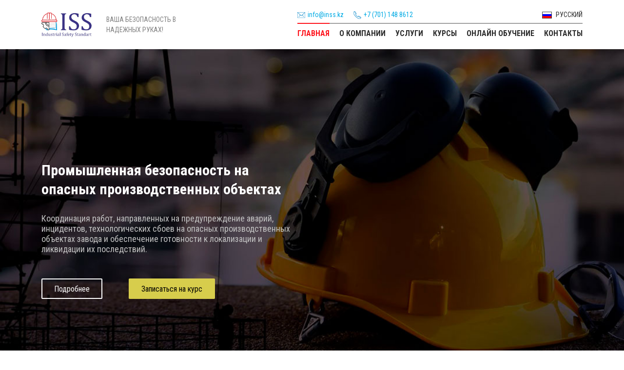

--- FILE ---
content_type: text/html; charset=UTF-8
request_url: https://www.inss.kz/
body_size: 4570
content:
<!doctype html><html lang="ru-RU"><head><title>Industrial Safety Standart - Корпоративное обучение сотрудников</title><meta name="viewport" content="width=device-width, initial-scale=1"><meta charset="UTF-8"><meta http-equiv="Content-Type" content="text/html; charset=utf-8"><meta http-equiv="X-UA-Compatible" content="ie=edge"><meta name="msapplication-tap-highlight" content="no"><meta name="apple-mobile-web-app-capable" content="yes"><meta name="apple-mobile-web-app-status-bar-style" content="black"><meta name="apple-mobile-web-app-title" content="Industrial Safety Standart"><meta name="mobile-web-app-capable" content="yes"><meta name='robots' content='max-image-preview:large'/><meta name="robots" content="all,noydir"><meta name="description" content="Корпоративное обучение сотрудников коммерческих организаций, учреждений и промышленных предприятий"><meta property="og:type" content="website"><meta property="og:locale" content="ru_RU"><meta property="og:site_name" content="Industrial Safety Standart"><meta property="og:title" content="Industrial Safety Standart"><meta property="og:description" content="Корпоративное обучение сотрудников коммерческих организаций, учреждений и промышленных предприятий"><meta property="og:url" content="https://www.inss.kz"><meta name="twitter:card" content="summary"><meta name="twitter:title" content="Industrial Safety Standart"><meta name="twitter:description" content="Корпоративное обучение сотрудников коммерческих организаций, учреждений и промышленных предприятий"><link rel="stylesheet" href="https://fonts.googleapis.com/css?family=Roboto+Condensed:400,700&amp;subset=cyrillic"><link rel='stylesheet' id='theme-styles-css' href='https://www.inss.kz/public/themes/octo-basic-child/assets/css/styles.min.css' type='text/css' media='all'/><link rel="https://api.w.org/" href="https://www.inss.kz/wp-json/"/><link rel="alternate" type="application/json" href="https://www.inss.kz/wp-json/wp/v2/pages/5"/><link rel="canonical" href="https://www.inss.kz/"/><link rel="alternate" type="application/json+oembed" href="https://www.inss.kz/wp-json/oembed/1.0/embed?url=https%3A%2F%2Fwww.inss.kz%2F"/><link rel="alternate" type="text/xml+oembed" href="https://www.inss.kz/wp-json/oembed/1.0/embed?url=https%3A%2F%2Fwww.inss.kz%2F&#038;format=xml"/><link rel="icon" href="https://www.inss.kz/public/uploads/2019/10/cropped-favicon-32x32.png" sizes="32x32"/><link rel="icon" href="https://www.inss.kz/public/uploads/2019/10/cropped-favicon-192x192.png" sizes="192x192"/><link rel="apple-touch-icon" href="https://www.inss.kz/public/uploads/2019/10/cropped-favicon-180x180.png"/><meta name="msapplication-TileImage" content="https://www.inss.kz/public/uploads/2019/10/cropped-favicon-270x270.png"/></head><body class="home"><!-- main-header --><header class="header"> <div class="container"> <div class="header-brand" title="Перейти на главную страницу"> <a href="https://www.inss.kz/" class="custom-logo-link" rel="home" aria-current="page"><img width="165" height="80" src="https://www.inss.kz/public/uploads/2019/10/logo-iss.png" class="custom-logo" alt="Industrial Safety Standart"/></a> <div class="header-brand-slogan hidden-xs hidden-sm">Ваша безопасность в надежных руках!</div> </div> <div class="header-right"> <div class="header-right-top"> <div class="contacts"> <div><span class="icon icon-email"></span><a class="email-link" href="mailto:&#105;nf&#111;&#64;&#105;ns&#115;&#46;&#107;&#122;">i&#110;fo&#64;ins&#115;.kz</a> </div> <div><span class="icon icon-phone"></span><a class="phone-link" href="tel:+77011488612">+7 (701) 148 8612</a></div> </div> <div class="language hidden-xs"> <img src="https://www.inss.kz/public/themes/octo-basic-child/assets/img/flag_ru.png"> <span>Русский</span> </div> </div> <nav class="main-nav"> <ul id="menu-glavnoe-menyu" class="menu"><li class="menu-item current-menu-item"><a href="https://www.inss.kz/" aria-current="page">Главная</a></li><li class="menu-item"><a href="https://www.inss.kz/o-kompanii/">О компании</a></li><li class="menu-item"><a href="https://www.inss.kz/uslugi/">Услуги</a></li><li class="menu-item"><a href="https://www.inss.kz/kursy/">Курсы</a></li><li class="menu-item"><a href="https://www.inss.kz/onlajn-obuchenie/">Онлайн обучение</a></li><li class="menu-item"><a href="https://www.inss.kz/kontakty/">Контакты</a></li></ul> </nav> </div> <button type="button" class="toggle-menu" aria-label="Toggle Menu"><span></span></button> </div></header><!-- /main-header --><!-- Main --><main class="main-wrapper"> <!-- hero --> <section class="section hero"> <div class="container"> <div class="row align-items-center"> <div class="col-12 col-lg-6"> <div class="outer"> <h1 class="hero-title">Промышленная безопасность на опасных производственных объектах</h1> <p class="hero-desc">Координация работ, направленных на предупреждение аварий, инцидентов, технологических сбоев на опасных производственных объектах завода и обеспечение готовности к локализации и ликвидации их последствий.</p> <a href="https://www.inss.kz/uslugi/provedenie-ekspertizy-promyshlennoj/" class="btn btn--outline btn--sm">Подробнее</a> <button type="button" class="btn btn--brand btn--sm" data-modal="#order-course">Записаться на курс</button> </div> </div> </div> </div> </section> <!-- /hero --> <!-- about --> <section class="section about"> <div class="container"> <div class="row"> <div class="col-12 col-lg-7"> <h2>Компания <strong>Industrial Safety Standart</strong> - специализируется на корпоративном обучении сотрудников коммерческих организаций, учреждений, промышленных предприятий.</h2> <p>Мы являемся 100% казахстанской компанией, которая ежегодно проводит более 10000 часов тренингов. Наш образовательный центр представляет курсы по безопасности и охране труда, пожарно-техническому минимуму, аттестации рабочих мест. В учебном центре работают инструктора и преподаватели с опытом практической работы на производстве.</p> <a href="https://www.inss.kz/o-kompanii/" class="btn btn--secondary btn--sm">Подробнее</a> </div> <div class="col-12 col-lg-5 hidden-xs hidden-sm text-justify"> <img src="https://www.inss.kz/public/themes/octo-basic-child/assets/img/about.jpg" alt="О компании Industrial Safety Standart"> </div> </div> </div> </section> <!-- /about --> <!-- services --> <section class="section services"> <div class="container"> <div class="row"> <div class="col-12 col-lg-6 offset-lg-6"> <h2 class="section-title-h2">Услуги</h2> <div class="services-items"> <div class="item"> <img class="icon" src="https://www.inss.kz/public/uploads/2019/10/tasks.png" alt="Аттестация рабочих мест"> <a href="https://www.inss.kz/uslugi/attestatsiya-rabochih-mest/" class="title">Аттестация рабочих мест</a> <p class="text">Комплексная оценка производственных объектов по соответствию их нормативам в области безопасности и охраны труда.</p> <a class="more" href="https://www.inss.kz/uslugi/attestatsiya-rabochih-mest/">Подробнее &rarr;</a> </div> <div class="item"> <img class="icon" src="https://www.inss.kz/public/uploads/2019/10/miner.png" alt="Подготовка, переподготовка специалистов"> <a href="https://www.inss.kz/uslugi/podgotovka-perepodgotovka-spetsiali/" class="title">Подготовка, переподготовка специалистов</a> <p class="text">Подготовка и повышение квалификации экспертов-аудиторов, конкурентоспособных специалистов в области технического регулирования.</p> <a class="more" href="https://www.inss.kz/uslugi/podgotovka-perepodgotovka-spetsiali/">Подробнее &rarr;</a> </div> <div class="item"> <img class="icon" src="https://www.inss.kz/public/uploads/2019/10/diploma.png" alt="Проведение экспертизы промышленной безопасности"> <a href="https://www.inss.kz/uslugi/provedenie-ekspertizy-promyshlennoj/" class="title">Проведение экспертизы промышленной безопасности</a> <p class="text">Анализ опасностей и оценка риска аварий и чрезвычайных ситуаций, экспертиза и технический аудит промышленной безопасности.</p> <a class="more" href="https://www.inss.kz/uslugi/provedenie-ekspertizy-promyshlennoj/">Подробнее &rarr;</a> </div> <div class="item"> <img class="icon" src="https://www.inss.kz/public/uploads/2019/10/blueprint.png" alt="Разработка деклараций"> <a href="https://www.inss.kz/uslugi/razrabotka-deklaratsij/" class="title">Разработка деклараций</a> <p class="text">Разработка декларации необходима для подтверждения обеспечения должного уровня безопасности на промышленных объектах.</p> <a class="more" href="https://www.inss.kz/uslugi/razrabotka-deklaratsij/">Подробнее &rarr;</a> </div></div> </div> </div> </div> </section> <!-- /services --> <!-- courses --> <section class="section courses"> <div class="container"> <h2 class="section-title-h2">Курсы</h2> <div class="row"> <div class="col-12 col-md-6"> <p>Среди всего спектра услуг, предоставляемых нами, особое место занимают курсы по охране труда и технике безопасности, преподавание которых ведется на высоком профессиональном уровне с использованием последних требований законодательной и нормативной базы.</p> <p>Сохранность жизни и здоровья персонала является одной из главных задач жизнедеятельности всех современных предприятий, именно по этой причине важным фактором, который необходимо учитывать при организации работы компании является создание профессиональной службы охраны труда. Обучением и подготовкой квалифицированных специалистов в этой области и занимается наша компания.</p> <a href="https://www.inss.kz/kursy/" class="btn btn--secondary btn--sm">Подробнее</a> </div> <div class="col-12 col-md-6"> <ul class="theme-ul"> <li>Закон о гражданской защите</li> <li>Промышленная безопасность на опасных производственных объектах</li> <li>Безопасность и охрана труда</li> <li>Пожарно-технический минимум</li> <li>Оказание первой доврачебной помощи</li> <li>Перевозка опасных грузов в РК и ЕАЭС</li> <li>Безопасная эксплуатация грузоподъемных машин и механизмов</li> <li>Безопасная эксплуатация сосудов работающих под давлением</li> <li>Работа с прекурсорами</li> <li>Сероводородная безопасность</li> </ul> </div> </div> </div> </section> <!-- /courses --> <!-- advantage --> <section class="section advantage"> <div class="container"> <h2 class="section-title-h2">Преимущества обучения по охране труда у нас</h2> <div class="row"> <div class="col-12 col-md-6 col-lg-3"> <span class="icon icon-diploma-2 icon-md"></span> <p>Аттестат на право проведения работ в области промышленной безопасности</p> </div> <div class="col-12 col-md-6 col-lg-3"> <span class="icon icon-settings-2 icon-md"></span> <p>Возможность дистанционого обучения</p> </div> <div class="col-12 col-md-6 col-lg-3"> <span class="icon icon-idea-2 icon-md"></span> <p>Преподователи с опытом работы на производстве</p> </div> <div class="col-12 col-md-6 col-lg-3"> <span class="icon icon-clock-2 icon-md"></span> <p>Минимальные сроки для повышения квалификаци</p> </div> </div> </div> </section> <!-- /advantage --> <!-- feedback --> <section class="section feedback"> <div class="container"> <div class="row"> <div class="col-12 col-md-8 col-lg-6"> <h2 class="section-title-h2">Остались вопросы?</h2> <p>Оставьте нам свои контакты, мы свяжемся с вами и ответим на все интересующие вас вопросы. Поможем с выбором курса обучения, расскажем о наших преподователях и о том как проходит обучение.</p> </div> <div class="col-12 col-md-4 col-lg-4 offset-lg-2"> <form name="questions" method="post" class="theme-base-fields loader-blue form-questions js-sendmail js-validate toggle-disabled"> <input type="hidden" name="nonce" value="6ca4226103"> <input type="hidden" name="subject" value="Вопросы"> <textarea name="comment" class="hidden"></textarea> <textarea name="message" class="hidden"></textarea> <div class="input-field"> <input type="text" name="guest-name" placeholder="Ваше имя *" data-validation="length" data-validation-length="2-50"> </div> <div class="input-field"> <input type="tel" name="guest-phone" placeholder="Телефон *" data-validation="number" data-validation-ignore="+)( "> </div> <div class="text-right"> <button type="submit" class="btn btn--secondary btn--sm">Отправить</button> </div></form> </div> </div> </div> </section> <!-- /feedback --> </main><!-- /main-wrapper --><!-- footer --><footer class="footer"> <div class="container"> <p class="copy">&copy; 2026 - Industrial Safety Standart</p> <nav class="footer-menu"> <ul id="menu-menyu-podvala" class="menu"><li class="menu-item current-menu-item"><a href="https://www.inss.kz/" aria-current="page">Главная</a></li><li class="menu-item"><a href="https://www.inss.kz/o-kompanii/">О компании</a></li><li class="menu-item"><a href="https://www.inss.kz/uslugi/">Услуги</a></li><li class="menu-item"><a href="https://www.inss.kz/kursy/">Курсы</a></li><li class="menu-item"><a href="https://www.inss.kz/onlajn-obuchenie/">Онлайн обучение</a></li><li class="menu-item"><a href="https://www.inss.kz/kontakty/">Контакты</a></li></ul> </nav> </div> <div class="developer"> <p>Создание сайтов <a href="//octo.agency" target="_blank">Агентство Осьминог</a></p> </div></footer><!-- /footer --><!-- modal --><div id="order-course" class="octo-modal"> <button class="modal-close btn--close" data-dismiss="modal"></button> <div class="modal-header">Запись на онлайн обучение</div> <div class="modal-content"> <form name="order-course" method="post" class="theme-base-fields loader-blue form-order-course js-sendmail js-validate toggle-disabled"> <input type="hidden" name="nonce" value="6ca4226103"> <input type="hidden" name="subject" value="Запись на онлайн обучение"> <textarea name="comment" class="hidden"></textarea> <textarea name="message" class="hidden"></textarea> <div class="input-field"> <input type="text" name="guest-name" placeholder="Ваше имя *" data-validation="length" data-validation-length="2-50"> </div> <div class="input-field"> <input type="tel" name="guest-phone" placeholder="Телефон *" data-validation="number" data-validation-ignore="+)( "> </div> <div class="input-field"> <textarea name="guest-text" placeholder="Дополнительные сведения ..."></textarea> </div> <div class="text-center"> <button type="submit" class="btn btn--sm btn--info">Записаться</button> </div></form> </div></div><!-- /modal --><script type='text/javascript' src='https://www.inss.kz/public/themes/octo-basic-child/assets/js/jquery-3.4.1.min.js' id='jquery-js'></script><script type='text/javascript' src='https://www.inss.kz/public/themes/octo-basic-child/assets/js/vendors.min.js' id='theme-vendors-js'></script><script type='text/javascript' src='https://www.inss.kz/public/themes/octo-basic-child/assets/js/scripts.min.js' id='theme-scripts-js'></script></body></html>

--- FILE ---
content_type: text/css
request_url: https://www.inss.kz/public/themes/octo-basic-child/assets/css/styles.min.css
body_size: 29669
content:
article,aside,details,figcaption,figure,footer,header,img,main,menu,nav,section{display:block}button,hr,input{overflow:visible}audio,canvas,progress,video{display:inline-block}progress,sub,sup{vertical-align:baseline}[type=checkbox],[type=radio],legend{padding:0;box-sizing:border-box}*,::after,::before,legend{box-sizing:border-box}.col,.col-auto,img,legend,pre.debugger{max-width:100%}.flex-column,.flex-row{-webkit-box-direction:normal!important}.btn,html{-webkit-tap-highlight-color:transparent}:root{--brand:#d7cd4c;--primary:#fe141d;--primary-dark:#c50108;--secondary:#0081c1;--light:#ebebeb;--grey:#a1a1a1;--grey-dark:#808080;--dark:#454545;--red:#dc3545;--blue:#007bff;--yellow:#ffc107;--info:#00AFF0;--warning:#FF8833;--danger:#ff4444;--success:#6DC066;--background:#f8f8f8;--selection:#e0e0e0;--text:#2d2d2d;--link:#00aae4;--link-hover:#333333;--tooltip:#23282d;--indigo:#6610f2;--purple:#6f42c1;--pink:#e83e8c;--orange:#fd7e14;--green:#28a745;--teal:#20c997;--cyan:#17a2b8;--white:#fff;--gray:#6c757d;--gray-dark:#343a40}/*! normalize.css v7.0.0 | MIT License | github.com/necolas/normalize.css */html{line-height:1.15;-ms-text-size-adjust:100%;-webkit-text-size-adjust:100%}h1{margin:.67em 0}hr{box-sizing:content-box;height:0}code,kbd,pre,samp{font-family:monospace,monospace;font-size:1em}a{background-color:transparent;-webkit-text-decoration-skip:objects;text-decoration:none;color:#00aae4}abbr[title]{border-bottom:none;-webkit-text-decoration:underline dotted;text-decoration:underline dotted}b,strong{font-weight:bolder}dfn{font-style:italic}mark{background-color:#ff0;color:#000}small{font-size:80%}sub,sup{font-size:75%;line-height:0;position:relative}sub{bottom:-.25em}sup{top:-.5em}audio:not([controls]){display:none;height:0}img{border-style:none;vertical-align:middle;height:auto}svg:not(:root){overflow:hidden}button,input,optgroup,select,textarea{font-family:sans-serif;font-size:100%;line-height:1.15;margin:0}pre.debugger,textarea{overflow:auto}button,select{text-transform:none}[type=reset],[type=submit],button,html [type=button]{-webkit-appearance:button}[type=button]::-moz-focus-inner,[type=reset]::-moz-focus-inner,[type=submit]::-moz-focus-inner,button::-moz-focus-inner{border-style:none;padding:0}[type=button]:-moz-focusring,[type=reset]:-moz-focusring,[type=submit]:-moz-focusring,button:-moz-focusring{outline:ButtonText dotted 1px}fieldset{padding:.35em .75em .625em}legend{color:inherit;display:table;white-space:normal}[type=number]::-webkit-inner-spin-button,[type=number]::-webkit-outer-spin-button{height:auto}[type=search]{-webkit-appearance:textfield;outline-offset:-2px}.btn,.btn--close:focus,.header .toggle-menu:focus,.octo-modal .modal-btn-close:focus,.octo-toast--close:focus,:focus{outline:0}[type=search]::-webkit-search-cancel-button,[type=search]::-webkit-search-decoration{-webkit-appearance:none}::-webkit-file-upload-button{-webkit-appearance:button;font:inherit}summary{display:list-item}[hidden],template{display:none}::-webkit-input-placeholder{color:gray}::-moz-placeholder{color:gray}:-ms-input-placeholder{color:gray}::-ms-input-placeholder{color:gray}::placeholder{color:gray}::-moz-selection{background-color:#e0e0e0}::selection{background-color:#e0e0e0}button,input,select,textarea{font-family:inherit;font-size:inherit;line-height:inherit}a:focus,a:hover{color:#333}figure{margin:0}.h1,.h2,.h3,.h4,.h5,.h6,h1,h2,h3,h4,h5,h6{font-weight:400;line-height:1.2}address,dd,dt{line-height:1.5}.h1,.h2,.h3,h1,h2,h3{margin-top:1rem;margin-bottom:.5rem}.h4,.h5,.h6,h4,h5,h6{margin-top:.5rem;margin-bottom:.5rem}address,dl,p:not(:last-child){margin-bottom:1rem}.h1,h1{font-size:2.5rem}.h2,h2{font-size:2rem}.h3,h3{font-size:1.75rem}.h4,h4{font-size:1.5rem}.h5,h5{font-size:1.25rem}.h6,h6{font-size:1rem}p{margin:0}dl{margin-top:0}dt{font-weight:700}dd{margin-left:0}blockquote{padding:.5rem 1rem;margin:0 0 1rem;font-size:1.25rem}blockquote ol:last-child,blockquote p:last-child,blockquote ul:last-child{margin-bottom:0}address{font-style:normal}.theme-ul{margin:0 0 20px;padding:0;list-style:none}.theme-ul li{position:relative;padding-left:25px;line-height:1.4}.theme-ul li:before{content:'';position:absolute;top:2px;left:0;width:16px;height:16px;border-radius:50%;background-color:#0081c1}.theme-ul li:not(:last-child){margin-bottom:10px}pre.debugger{z-index:99999;position:fixed;top:0;left:0;max-height:300px;padding:20px;font-size:.875rem!important;font-weight:400!important;text-transform:none!important;background-color:#fff;border:1px solid red}.container,.container-fluid{width:100%;padding-right:15px;padding-left:15px;margin-right:auto;margin-left:auto}.row{display:-webkit-box;display:-webkit-flex;display:-ms-flexbox;display:flex;-webkit-flex-wrap:wrap;-ms-flex-wrap:wrap;flex-wrap:wrap;margin-right:-15px;margin-left:-15px}.no-gutters{margin-right:0;margin-left:0}.no-gutters>.col,.no-gutters>[class*=col-]{padding-right:0;padding-left:0}.col,.col-1,.col-10,.col-11,.col-12,.col-2,.col-3,.col-4,.col-5,.col-6,.col-7,.col-8,.col-9,.col-auto,.col-lg,.col-lg-1,.col-lg-10,.col-lg-11,.col-lg-12,.col-lg-2,.col-lg-3,.col-lg-4,.col-lg-5,.col-lg-6,.col-lg-7,.col-lg-8,.col-lg-9,.col-lg-auto,.col-md,.col-md-1,.col-md-10,.col-md-11,.col-md-12,.col-md-2,.col-md-3,.col-md-4,.col-md-5,.col-md-6,.col-md-7,.col-md-8,.col-md-9,.col-md-auto,.col-sm,.col-sm-1,.col-sm-10,.col-sm-11,.col-sm-12,.col-sm-2,.col-sm-3,.col-sm-4,.col-sm-5,.col-sm-6,.col-sm-7,.col-sm-8,.col-sm-9,.col-sm-auto,.col-xl,.col-xl-1,.col-xl-10,.col-xl-11,.col-xl-12,.col-xl-2,.col-xl-3,.col-xl-4,.col-xl-5,.col-xl-6,.col-xl-7,.col-xl-8,.col-xl-9,.col-xl-auto{position:relative;width:100%;padding-right:15px;padding-left:15px}.col{-webkit-flex-basis:0;-ms-flex-preferred-size:0;flex-basis:0;-webkit-box-flex:1;-webkit-flex-grow:1;-ms-flex-positive:1;flex-grow:1}.col-1,.col-auto{-webkit-box-flex:0}.col-auto{-webkit-flex:0 0 auto;-ms-flex:0 0 auto;flex:0 0 auto;width:auto}.col-1{-webkit-flex:0 0 8.333%;-ms-flex:0 0 8.333%;flex:0 0 8.333%;max-width:8.333%}.col-2,.col-3{-webkit-box-flex:0}.col-2{-webkit-flex:0 0 16.667%;-ms-flex:0 0 16.667%;flex:0 0 16.667%;max-width:16.667%}.col-3{-webkit-flex:0 0 25%;-ms-flex:0 0 25%;flex:0 0 25%;max-width:25%}.col-4,.col-5{-webkit-box-flex:0}.col-4{-webkit-flex:0 0 33.333%;-ms-flex:0 0 33.333%;flex:0 0 33.333%;max-width:33.333%}.col-5{-webkit-flex:0 0 41.667%;-ms-flex:0 0 41.667%;flex:0 0 41.667%;max-width:41.667%}.col-6,.col-7{-webkit-box-flex:0}.col-6{-webkit-flex:0 0 50%;-ms-flex:0 0 50%;flex:0 0 50%;max-width:50%}.col-7{-webkit-flex:0 0 58.333%;-ms-flex:0 0 58.333%;flex:0 0 58.333%;max-width:58.333%}.col-8,.col-9{-webkit-box-flex:0}.col-8{-webkit-flex:0 0 66.667%;-ms-flex:0 0 66.667%;flex:0 0 66.667%;max-width:66.667%}.col-9{-webkit-flex:0 0 75%;-ms-flex:0 0 75%;flex:0 0 75%;max-width:75%}.col-10,.col-11{-webkit-box-flex:0}.col-10{-webkit-flex:0 0 83.333%;-ms-flex:0 0 83.333%;flex:0 0 83.333%;max-width:83.333%}.col-11{-webkit-flex:0 0 91.667%;-ms-flex:0 0 91.667%;flex:0 0 91.667%;max-width:91.667%}.col-12{-webkit-box-flex:0;-webkit-flex:0 0 100%;-ms-flex:0 0 100%;flex:0 0 100%;max-width:100%}.order-first{-webkit-box-ordinal-group:0;-webkit-order:-1;-ms-flex-order:-1;order:-1}.order-last{-webkit-box-ordinal-group:14;-webkit-order:13;-ms-flex-order:13;order:13}.order-0{-webkit-box-ordinal-group:1;-webkit-order:0;-ms-flex-order:0;order:0}.order-1{-webkit-box-ordinal-group:2;-webkit-order:1;-ms-flex-order:1;order:1}.order-2{-webkit-box-ordinal-group:3;-webkit-order:2;-ms-flex-order:2;order:2}.order-3{-webkit-box-ordinal-group:4;-webkit-order:3;-ms-flex-order:3;order:3}.order-4{-webkit-box-ordinal-group:5;-webkit-order:4;-ms-flex-order:4;order:4}.order-5{-webkit-box-ordinal-group:6;-webkit-order:5;-ms-flex-order:5;order:5}.order-6{-webkit-box-ordinal-group:7;-webkit-order:6;-ms-flex-order:6;order:6}.order-7{-webkit-box-ordinal-group:8;-webkit-order:7;-ms-flex-order:7;order:7}.order-8{-webkit-box-ordinal-group:9;-webkit-order:8;-ms-flex-order:8;order:8}.order-9{-webkit-box-ordinal-group:10;-webkit-order:9;-ms-flex-order:9;order:9}.order-10{-webkit-box-ordinal-group:11;-webkit-order:10;-ms-flex-order:10;order:10}.order-11{-webkit-box-ordinal-group:12;-webkit-order:11;-ms-flex-order:11;order:11}.order-12{-webkit-box-ordinal-group:13;-webkit-order:12;-ms-flex-order:12;order:12}.offset-1{margin-left:8.333%}.offset-2{margin-left:16.667%}.offset-3{margin-left:25%}.offset-4{margin-left:33.333%}.offset-5{margin-left:41.667%}.offset-6{margin-left:50%}.offset-7{margin-left:58.333%}.offset-8{margin-left:66.667%}.offset-9{margin-left:75%}.offset-10{margin-left:83.333%}.offset-11{margin-left:91.667%}.flex-row{-webkit-box-orient:horizontal!important;-webkit-flex-direction:row!important;-ms-flex-direction:row!important;flex-direction:row!important}.flex-column{-webkit-box-orient:vertical!important;-webkit-flex-direction:column!important;-ms-flex-direction:column!important;flex-direction:column!important}.flex-column-reverse,.flex-row-reverse{-webkit-box-direction:reverse!important}.flex-row-reverse{-webkit-box-orient:horizontal!important;-webkit-flex-direction:row-reverse!important;-ms-flex-direction:row-reverse!important;flex-direction:row-reverse!important}.flex-column-reverse{-webkit-box-orient:vertical!important;-webkit-flex-direction:column-reverse!important;-ms-flex-direction:column-reverse!important;flex-direction:column-reverse!important}.flex-wrap{-webkit-flex-wrap:wrap!important;-ms-flex-wrap:wrap!important;flex-wrap:wrap!important}.flex-nowrap{-webkit-flex-wrap:nowrap!important;-ms-flex-wrap:nowrap!important;flex-wrap:nowrap!important}.flex-wrap-reverse{-webkit-flex-wrap:wrap-reverse!important;-ms-flex-wrap:wrap-reverse!important;flex-wrap:wrap-reverse!important}.flex-fill{-webkit-box-flex:1!important;-webkit-flex:1 1 auto!important;-ms-flex:1 1 auto!important;flex:1 1 auto!important}.flex-grow-0{-webkit-box-flex:0!important;-webkit-flex-grow:0!important;-ms-flex-positive:0!important;flex-grow:0!important}.flex-grow-1{-webkit-box-flex:1!important;-webkit-flex-grow:1!important;-ms-flex-positive:1!important;flex-grow:1!important}.flex-shrink-0{-webkit-flex-shrink:0!important;-ms-flex-negative:0!important;flex-shrink:0!important}.flex-shrink-1{-webkit-flex-shrink:1!important;-ms-flex-negative:1!important;flex-shrink:1!important}.justify-content-start{-webkit-box-pack:start!important;-webkit-justify-content:flex-start!important;-ms-flex-pack:start!important;justify-content:flex-start!important}.justify-content-end{-webkit-box-pack:end!important;-webkit-justify-content:flex-end!important;-ms-flex-pack:end!important;justify-content:flex-end!important}.justify-content-center{-webkit-box-pack:center!important;-webkit-justify-content:center!important;-ms-flex-pack:center!important;justify-content:center!important}.justify-content-between{-webkit-box-pack:justify!important;-webkit-justify-content:space-between!important;-ms-flex-pack:justify!important;justify-content:space-between!important}.justify-content-around{-webkit-justify-content:space-around!important;-ms-flex-pack:distribute!important;justify-content:space-around!important}.align-items-start{-webkit-box-align:start!important;-webkit-align-items:flex-start!important;-ms-flex-align:start!important;align-items:flex-start!important}.align-items-end{-webkit-box-align:end!important;-webkit-align-items:flex-end!important;-ms-flex-align:end!important;align-items:flex-end!important}.align-items-center{-webkit-box-align:center!important;-webkit-align-items:center!important;-ms-flex-align:center!important;align-items:center!important}.align-items-baseline{-webkit-box-align:baseline!important;-webkit-align-items:baseline!important;-ms-flex-align:baseline!important;align-items:baseline!important}.align-items-stretch{-webkit-box-align:stretch!important;-webkit-align-items:stretch!important;-ms-flex-align:stretch!important;align-items:stretch!important}.align-content-start{-webkit-align-content:flex-start!important;-ms-flex-line-pack:start!important;align-content:flex-start!important}.align-content-end{-webkit-align-content:flex-end!important;-ms-flex-line-pack:end!important;align-content:flex-end!important}.align-content-center{-webkit-align-content:center!important;-ms-flex-line-pack:center!important;align-content:center!important}.align-content-between{-webkit-align-content:space-between!important;-ms-flex-line-pack:justify!important;align-content:space-between!important}.align-content-around{-webkit-align-content:space-around!important;-ms-flex-line-pack:distribute!important;align-content:space-around!important}.align-content-stretch{-webkit-align-content:stretch!important;-ms-flex-line-pack:stretch!important;align-content:stretch!important}.align-self-auto{-webkit-align-self:auto!important;-ms-flex-item-align:auto!important;align-self:auto!important}.align-self-start{-webkit-align-self:flex-start!important;-ms-flex-item-align:start!important;align-self:flex-start!important}.align-self-end{-webkit-align-self:flex-end!important;-ms-flex-item-align:end!important;align-self:flex-end!important}.align-self-center{-webkit-align-self:center!important;-ms-flex-item-align:center!important;align-self:center!important}.align-self-baseline{-webkit-align-self:baseline!important;-ms-flex-item-align:baseline!important;align-self:baseline!important}.align-self-stretch{-webkit-align-self:stretch!important;-ms-flex-item-align:stretch!important;align-self:stretch!important}.theme-base-fields input::-webkit-input-placeholder,.theme-base-fields textarea::-webkit-input-placeholder{-webkit-transition:opacity .3s ease;transition:opacity .3s ease}.theme-base-fields input:-ms-input-placeholder,.theme-base-fields textarea:-ms-input-placeholder{-webkit-transition:opacity .3s ease;transition:opacity .3s ease}.theme-base-fields input:focus::-webkit-input-placeholder,.theme-base-fields textarea:focus::-webkit-input-placeholder{opacity:.4}.theme-base-fields input:focus:-ms-input-placeholder,.theme-base-fields textarea:focus:-ms-input-placeholder{opacity:.4}.theme-base-fields fieldset{margin:0;padding:0;border:none}.theme-base-fields .input-field{position:relative;overflow:hidden}.theme-base-fields .input-field:not(:last-child){margin-bottom:20px}.theme-base-fields input[type=password],.theme-base-fields input[type=email],.theme-base-fields input[type=url],.theme-base-fields input[type=time],.theme-base-fields input[type=date],.theme-base-fields input[type=datetime-local],.theme-base-fields input[type=tel],.theme-base-fields input[type=number],.theme-base-fields input[type=search],.theme-base-fields input[type=text],.theme-base-fields select,.theme-base-fields textarea{outline:0;height:40px;width:100%;margin:0;padding:6px 10px;color:#000;background-color:transparent;border:none;border:1px solid #0081c1;-webkit-transition:all .3s;transition:all .3s}.theme-base-fields textarea{min-height:100px;resize:none}.theme-base-fields input[data-validation]{padding-right:40px}.theme-base-fields .input-ui-checkbox input[type=checkbox]{visibility:hidden;position:absolute}.theme-base-fields .input-ui-checkbox input[type=checkbox]:checked+.ui-checkbox-element:before{display:block;background-color:#00aae4;border-color:#00aae4;background-image:url(../img/check.png)}.theme-base-fields .input-ui-checkbox .ui-checkbox-element{position:absolute;top:3px;left:0;width:14px;height:14px;overflow:hidden}.theme-base-fields .input-ui-checkbox .ui-checkbox-element:before{content:'';display:block;width:inherit;height:inherit;background-repeat:no-repeat;background-position:center;background-size:14px;background-color:#fff;border:2px solid #bdbdbd;border-radius:2px}.theme-base-fields .input-ui-checkbox label{position:relative;display:block;padding-left:20px}.theme-base-fields input.valid{border-color:#6DC066!important}.theme-base-fields .help-block.form-error{position:absolute;top:8px;right:10px;width:24px;height:24px;font-size:0}.theme-base-fields .help-block.form-error:after,.theme-base-fields .help-block.form-error:before{content:'';position:absolute;top:11px;right:4px;width:16px;height:2px;background-color:#f44}.theme-base-fields .help-block.form-error:before{-webkit-transform:rotate(45deg);-ms-transform:rotate(45deg);transform:rotate(45deg)}.theme-base-fields .help-block.form-error:after{-webkit-transform:rotate(-45deg);-ms-transform:rotate(-45deg);transform:rotate(-45deg)}.theme-base-fields .field-checkbox label{position:relative;padding-left:40px;cursor:pointer}.theme-base-fields .field-checkbox label:after,.theme-base-fields .field-checkbox label:before{content:'';position:absolute;-webkit-transition:.2s;transition:.2s}.theme-base-fields .field-checkbox label:before{top:2px;left:0;width:34px;height:18px;border-radius:9px;background:grey;box-shadow:inset 0 2px 3px rgba(0,0,0,.2)}.theme-base-fields .field-checkbox label:after{top:4px;left:2px;width:14px;height:14px;border-radius:50%;background:#FFF;box-shadow:0 2px 5px rgba(0,0,0,.3)}.theme-base-fields .field-checkbox input[type=checkbox]{display:none}.theme-base-fields .field-checkbox input[type=checkbox]:checked+label:before{background:#6DC066}.theme-base-fields .field-checkbox input[type=checkbox]:checked+label:after{left:18px}.theme-base-fields .field-file input[type=file]{display:none;visibility:hidden}.theme-base-fields .field-file .file-chooser{position:relative;display:block;width:100%;height:40px;padding-left:40px;cursor:pointer;text-align:left;background-color:#eee;border:none}.theme-base-fields .field-file .file-chooser:hover{background-color:#00AFF0}.theme-base-fields .field-file .file-chooser:hover svg path{fill:#fff}.theme-base-fields .field-file .file-chooser svg{position:absolute;left:10px}.theme-base-fields .field-file .file-chooser span{display:block;line-height:1.2}.btn--sm,.btn--xs,body{line-height:1.5}.theme-base-fields{position:relative}.theme-base-fields .processing{z-index:100;position:absolute;top:0;right:0;bottom:0;left:0;padding:20px;display:-webkit-box;display:-webkit-flex;display:-ms-flexbox;display:flex;-webkit-box-orient:vertical;-webkit-box-direction:normal;-webkit-flex-direction:column;-ms-flex-direction:column;flex-direction:column;-webkit-box-align:center;-webkit-align-items:center;-ms-flex-align:center;align-items:center;-webkit-box-pack:center;-webkit-justify-content:center;-ms-flex-pack:center;justify-content:center;background-color:rgba(255,255,255,.95)}.theme-base-fields .processing .loader{display:block;margin-top:20px;width:120px;height:10px;background-repeat:no-repeat;background-position:center}.loader-blue .loader{background-image:url([data-uri])}.loader-red .processing{color:#fff;background-color:rgba(254,20,29,.8)}.loader-red .loader{background-image:url([data-uri])}.btn{display:inline-block;text-align:center;cursor:pointer;border:2px solid transparent;border-radius:2px;vertical-align:middle;-webkit-transition:.2s ease-out;transition:.2s ease-out}.btn.disabled,.btn:disabled{background-color:#DFDFDF!important;color:#9F9F9F!important;cursor:default}.btn.disabled *,.btn:disabled *{pointer-events:none}.btn.disabled:hover,.btn:disabled:hover{background-color:#DFDFDF;color:#9F9F9F}.btn--outline,.btn--text{background-color:transparent}.btn--scaled:active{-webkit-transform:scale(.9);-ms-transform:scale(.9);transform:scale(.9)}.btn--text{text-transform:none;border:none}.btn--outline{color:#fff;border-color:#fff}.btn--outline:hover{color:#fff;background-color:#005f8e;border-color:#005f8e}.btn--brand{color:#000;background-color:#d7cd4c}.btn--brand:hover{color:#fff;background-color:#afa627}.btn--primary{color:#fff;background-color:#fe141d}.btn--primary:hover{color:#fff;background-color:#c50108}.btn--secondary{color:#fff;background-color:#0081c1}.btn--secondary:hover{color:#fff;background-color:#004e75}.btn--close{z-index:1000;position:absolute;top:10px;right:10px;width:35px;height:35px;margin:0;padding:0;cursor:pointer;border:none;background:0 0}.btn--close:active{-webkit-transform:scale(.9);-ms-transform:scale(.9);transform:scale(.9)}.btn--close:after,.btn--close:before{content:'';position:absolute;top:50%;right:50%;width:29.17px;height:2px;background-color:#a1a1a1}.breack::after,.clearfix::after{content:"";clear:both}.btn--close:before{-webkit-transform:translateX(50%) rotate(45deg);-ms-transform:translateX(50%) rotate(45deg);transform:translateX(50%) rotate(45deg)}.btn--close:after{-webkit-transform:translateX(50%) rotate(-45deg);-ms-transform:translateX(50%) rotate(-45deg);transform:translateX(50%) rotate(-45deg)}.btn--close:hover{background-color:#fe141d}.btn--close:hover:after,.btn--close:hover:before{background-color:#fff}.btn--xs{padding:5px 15px;font-size:.875rem}.btn--sm{padding:8px 24px 6px;font-size:1rem}.btn--md{padding:15px 30px;font-size:1.25rem;line-height:1.333}.btn i{margin-right:10px;margin-left:-5px}.flash{-webkit-animation-name:flash;animation-name:flash}@-webkit-keyframes flash{50%,from,to{opacity:1}25%,75%{opacity:0}}@keyframes flash{50%,from,to{opacity:1}25%,75%{opacity:0}}@-webkit-keyframes slideHeader{from{-webkit-transform:translate3d(0,-100%,0);transform:translate3d(0,-100%,0);visibility:visible}to{-webkit-transform:translate3d(0,0,0);transform:translate3d(0,0,0)}}@keyframes slideHeader{from{-webkit-transform:translate3d(0,-100%,0);transform:translate3d(0,-100%,0);visibility:visible}to{-webkit-transform:translate3d(0,0,0);transform:translate3d(0,0,0)}}@-webkit-keyframes slideHeaderUp{from{-webkit-transform:translate3d(0,0,0);transform:translate3d(0,0,0);visibility:visible}to{-webkit-transform:translate3d(0,-200%,0);transform:translate3d(0,-200%,0)}}@keyframes slideHeaderUp{from{-webkit-transform:translate3d(0,0,0);transform:translate3d(0,0,0);visibility:visible}to{-webkit-transform:translate3d(0,-200%,0);transform:translate3d(0,-200%,0)}}@-webkit-keyframes slideIn{0%{-webkit-transform:translateY(-100%);transform:translateY(-100%)}100%{-webkit-transform:translateY(0);transform:translateY(0)}}@keyframes slideIn{0%{-webkit-transform:translateY(-100%);transform:translateY(-100%)}100%{-webkit-transform:translateY(0);transform:translateY(0)}from{top:-100%;opacity:0}to{top:10%;opacity:1}}@-webkit-keyframes fadeIn{from{opacity:0}to{opacity:1}}@keyframes fadeIn{from{opacity:0}to{opacity:1}}@-webkit-keyframes fadeInRight{from{opacity:0;-webkit-transform:translate3d(100%,0,0);transform:translate3d(100%,0,0)}to{opacity:1;-webkit-transform:none;transform:none}}@keyframes fadeInRight{from{opacity:0;-webkit-transform:translate3d(100%,0,0);transform:translate3d(100%,0,0)}to{opacity:1;-webkit-transform:none;transform:none}}[class*=" icon-"],[class^=icon-]{display:inline-block;background-image:url(../img/sprite-icons.png);background-repeat:no-repeat;background-size:initial}.icon{width:16px;height:16px}.icon-xs{width:28px;min-width:28px;height:28px}.icon-sm{width:50px;min-width:50px;height:50px}.icon-md{width:100px;min-width:100px;height:60px}.icon-email{background-position:0 0}.icon-phone{background-position:0 -16px}.icon-tasks{background-position:-16px 0}.icon-miner{background-position:-16px -60px}.icon-diploma{background-position:-16px -120px}.icon-blueprint{background-position:-16px -180px}.icon-diploma-2{background-position:-16px -240px}.icon-settings-2{background-position:-16px -300px}.icon-idea-2{background-position:-16px -360px}.icon-clock-2{background-position:-16px -420px}.align-baseline{vertical-align:baseline!important}.align-top{vertical-align:top!important}.align-middle{vertical-align:middle!important}.align-bottom{vertical-align:bottom!important}.align-text-bottom{vertical-align:text-bottom!important}.align-text-top{vertical-align:text-top!important}.clearfix::after{display:block}.flex{display:-webkit-box;display:-webkit-flex;display:-ms-flexbox;display:flex}.pull-right{float:right}.pull-left{float:left}.breack{width:100%;height:100px}.breack::after{display:block}.breack--x{height:50px}.breack--s{height:100px}.breack--m{height:150px}.text-left{text-align:left}.text-right{text-align:right}.text-center{text-align:center}.text-justify{text-align:justify!important}.text-wrap{white-space:normal!important}.text-nowrap{white-space:nowrap!important}.text-lowercase{text-transform:lowercase!important}.text-uppercase{text-transform:uppercase!important}.text-capitalize{text-transform:capitalize!important}.text-break{word-break:break-word!important;overflow-wrap:break-word!important}.text-reset{color:inherit!important}.text-xs{font-size:.75rem}.text-sm{font-size:.875rem}.text-md{font-size:1.125rem}.text-lg{font-size:1.5rem}.visible{visibility:visible!important}.invisible{visibility:hidden!important}.hidden{display:none!important}.octo-modal-backdrop{z-index:1300;position:fixed;top:0;right:0;bottom:0;left:0;background-color:rgba(0,0,0,.4);-webkit-animation-name:modalFadeIn;animation-name:modalFadeIn;-webkit-animation-duration:.4s;animation-duration:.4s}.octo-modal.is-active{display:block}.octo-modal{z-index:1310;position:fixed;right:0;left:0;display:none;width:500px;margin:auto;background-color:#fff;box-shadow:0 16px 28px 0 rgba(0,0,0,.22),0 25px 55px 0 rgba(0,0,0,.21);-webkit-animation-name:modalSlideIn;animation-name:modalSlideIn;-webkit-animation-duration:.4s;animation-duration:.4s;top:10%}.octo-modal .modal-header{padding:20px 30px 0;font-size:24px;text-transform:uppercase}.octo-modal .modal-content{padding:30px}.octo-modal .modal-content button[type=submit],.octo-modal .success-message p:last-child{margin:0}.octo-modal .modal-counter{margin-top:10px;font-size:.875rem;color:#a1a1a1}.octo-modal .modal-btn-close{position:absolute;top:0;right:0;width:34px;height:34px;margin:0;padding:0;text-indent:-9999px;cursor:pointer;border:none}.octo-modal .modal-btn-close:active{-webkit-transform:scale(.9);-ms-transform:scale(.9);transform:scale(.9)}.octo-modal .modal-btn-close:after,.octo-modal .modal-btn-close:before{content:'';position:absolute;top:16px;right:5px;width:24px;height:2px;background-color:#a1a1a1}.octo-modal .modal-btn-close:before{-webkit-transform:rotate(45deg);-ms-transform:rotate(45deg);transform:rotate(45deg)}.octo-modal .modal-btn-close:after{-webkit-transform:rotate(-45deg);-ms-transform:rotate(-45deg);transform:rotate(-45deg)}.octo-modal .modal-btn-close:hover{background-color:#fe141d}.octo-modal .modal-btn-close:hover:after,.octo-modal .modal-btn-close:hover:before{background-color:#fff}@-webkit-keyframes modalSlideIn{from{top:-100%;opacity:0}to{top:10%;opacity:1}}@keyframes modalSlideIn{from{top:-100%;opacity:0}to{top:10%;opacity:1}}@-webkit-keyframes modalSlideOut{from{top:10%;opacity:1}to{top:-100%;opacity:0}}@keyframes modalSlideOut{from{top:10%;opacity:1}to{top:-100%;opacity:0}}@-webkit-keyframes modalFadeIn{from{opacity:0}to{opacity:1}}@keyframes modalFadeIn{from{opacity:0}to{opacity:1}}.octo-toast{z-index:1400;position:fixed;top:10%;right:10%;width:100%;max-width:300px;padding:10px 15px;-webkit-animation-duration:1s;animation-duration:1s;-webkit-animation-fill-mode:both;animation-fill-mode:both;-webkit-animation-name:toastShow;animation-name:toastShow}.octo-toast--close{z-index:1000;width:24px;height:24px;margin:0;padding:0;cursor:pointer;border:none;background:#fff;position:absolute;top:10px;right:10px}.octo-toast--close:active{-webkit-transform:scale(.9);-ms-transform:scale(.9);transform:scale(.9)}.octo-toast--close:after,.octo-toast--close:before{content:'';position:absolute;top:50%;right:50%;width:20px;height:2px;background-color:#000}.octo-toast--close:before{-webkit-transform:translateX(50%) rotate(45deg);-ms-transform:translateX(50%) rotate(45deg);transform:translateX(50%) rotate(45deg)}.octo-toast--close:after{-webkit-transform:translateX(50%) rotate(-45deg);-ms-transform:translateX(50%) rotate(-45deg);transform:translateX(50%) rotate(-45deg)}.octo-toast--close:hover{background-color:#000}.octo-toast--close:hover:after,.octo-toast--close:hover:before,.octo-toast--default{background-color:#fff}.octo-toast p:last-child{margin-bottom:0}.octo-toast p b,.octo-toast p strong{display:inline-block;font-size:14px;text-transform:uppercase}.octo-toast--hide{-webkit-animation-name:toastHide;animation-name:toastHide}.octo-toast--default{color:#333}.octo-toast--success{color:#fff;background-color:#6DC066}.octo-toast--success b,.octo-toast--success strong{color:#000}.octo-toast--warning{color:#fff;background-color:#F83}@-webkit-keyframes toastShow{from{opacity:0;-webkit-transform:translate3d(0,-100%,0);transform:translate3d(0,-100%,0)}to{opacity:1;-webkit-transform:none;transform:none}}@keyframes toastShow{from{opacity:0;-webkit-transform:translate3d(0,-100%,0);transform:translate3d(0,-100%,0)}to{opacity:1;-webkit-transform:none;transform:none}}@-webkit-keyframes toastHide{from{opacity:1}to{opacity:0}}@keyframes toastHide{from{opacity:1}to{opacity:0}}.octo-lightbox{z-index:9000;position:fixed;top:0;right:0;bottom:0;left:0;display:-webkit-box;display:-webkit-flex;display:-ms-flexbox;display:flex;-webkit-box-align:center;-webkit-align-items:center;-ms-flex-align:center;align-items:center;-webkit-box-pack:center;-webkit-justify-content:center;-ms-flex-pack:center;justify-content:center;padding:30px}.octo-lightbox .octo-lightbox-backdrop{z-index:-1;position:fixed;top:0;right:0;bottom:0;left:0;cursor:-webkit-zoom-out;cursor:zoom-out;background:url(../img/loader.svg) -10000px no-repeat rgba(0,0,0,.9)}.octo-lightbox.is-load .octo-lightbox-backdrop{background-position:50%}.octo-lightbox.is-load img{display:none}.octo-lightbox .close{position:absolute;top:30px;right:30px;display:block;width:30px;height:30px;cursor:pointer}.octo-lightbox .close:after,.octo-lightbox .close:before{content:'';position:absolute;top:50%;left:50%;width:25px;height:2px;background-color:#0081c1}.octo-lightbox .close:before{-webkit-transform:translate(-50%) rotate(45deg);-ms-transform:translate(-50%) rotate(45deg);transform:translate(-50%) rotate(45deg)}.octo-lightbox .close:after{-webkit-transform:translate(-50%) rotate(-45deg);-ms-transform:translate(-50%) rotate(-45deg);transform:translate(-50%) rotate(-45deg)}.octo-lightbox .close:hover{background-color:#0081c1}.octo-lightbox .close:hover:after,.octo-lightbox .close:hover:before{background-color:#000}.octo-lightbox .nav{position:absolute;top:50%;display:block;width:24px;height:40px;cursor:pointer}.octo-lightbox .nav:hover{background-color:#0081c1}.octo-lightbox .nav:hover:after,.octo-lightbox .nav:hover:before{background-color:#000}.octo-lightbox .nav:after,.octo-lightbox .nav:before{content:'';position:absolute;right:2px;display:block;width:20px;height:2px;background-color:#0081c1}.octo-lightbox .nav:before{top:12px;-webkit-transform:rotate(45deg);-ms-transform:rotate(45deg);transform:rotate(45deg)}.octo-lightbox .nav:after{bottom:12px;-webkit-transform:rotate(-45deg);-ms-transform:rotate(-45deg);transform:rotate(-45deg)}.octo-lightbox .nav.prev{left:30px;-webkit-transform:rotate(180deg);-ms-transform:rotate(180deg);transform:rotate(180deg)}.octo-lightbox .nav.next{right:30px}.octo-lightbox img{display:block;margin:auto;max-width:100%;max-height:100%;cursor:-webkit-zoom-out;cursor:zoom-out}.octo-lightbox img .broken-img{padding:5px;background-color:#fff}.using-cookies{z-index:9999;position:fixed;right:0;bottom:0;left:0;padding:20px 0;background-color:rgba(0,0,0,.8);box-shadow:0 0 2px 0 rgba(0,0,0,.5);-webkit-transition:-webkit-transform ease-out .4s;transition:-webkit-transform ease-out .4s;transition:transform ease-out .4s;transition:transform ease-out .4s,-webkit-transform ease-out .4s}.using-cookies.is-remove{-webkit-transform:translateY(100%);-ms-transform:translateY(100%);transform:translateY(100%)}.using-cookies-inner{display:-webkit-box;display:-webkit-flex;display:-ms-flexbox;display:flex;-webkit-box-align:center;-webkit-align-items:center;-ms-flex-align:center;align-items:center;-webkit-box-pack:justify;-webkit-justify-content:space-between;-ms-flex-pack:justify;justify-content:space-between;max-width:1140px;margin-right:auto;margin-left:auto;padding-right:10px;padding-left:10px}.using-cookies .using-cookies-message{-webkit-align-self:center;-ms-flex-item-align:center;align-self:center;font-size:12px;color:#9e9e9e}.header>.container,.using-cookies .using-cookies-controls{display:-webkit-box;display:-webkit-flex;display:-ms-flexbox;-webkit-box-align:center}.using-cookies .using-cookies-message p{margin:0}.using-cookies .using-cookies-message p:not(:last-child){margin-bottom:10px}.using-cookies .using-cookies-message a{color:#fff;border-bottom:1px solid}.using-cookies .using-cookies-message a:hover{color:#00aae4}.using-cookies .using-cookies-controls{display:flex;-webkit-align-items:center;-ms-flex-align:center;align-items:center;margin-left:40px;text-align:center;font-size:12px;text-transform:uppercase}.using-cookies .using-cookies-controls a{display:inline-block;cursor:pointer}.using-cookies .using-cookies-controls .using-cookies-agreement{padding:5px 10px;color:#fff;background-color:#00aae4}.using-cookies .using-cookies-controls .using-cookies-agreement:hover{color:#fff;background-color:#6DC066}.using-cookies .using-cookies-controls .using-cookies-info{margin-right:20px;color:#fff}.using-cookies .using-cookies-controls .using-cookies-info:hover{color:#00aae4}body{position:relative;max-width:1920px;margin:0 auto;font-family:"Roboto Condensed",sans-serif;font-size:1rem;color:#2d2d2d;cursor:default;-webkit-font-smoothing:antialiased}.block-editor-block-list__layout .reusable-block-edit-panel,.wp-block-calendar table{font-family:-apple-system,BlinkMacSystemFont,"Segoe UI",Roboto,Oxygen-Sans,Ubuntu,Cantarell,"Helvetica Neue",sans-serif}body.fix-scroll,main{overflow:hidden}.unstyled{margin:0;padding:0;list-style:none}body:not([class=home]) .header{border-bottom:2px solid #ebebeb}.header{z-index:1110;position:fixed;top:0;right:0;left:0;padding:20px 0;background-color:#fff;-webkit-transition-duration:.5s;transition-duration:.5s;-webkit-transition-property:-webkit-transform;transition-property:transform;transition-property:transform,-webkit-transform}.header.is-hidden{-webkit-transform:translateY(-100%);-ms-transform:translateY(-100%);transform:translateY(-100%)}.header>.container{position:relative;display:flex;-webkit-align-items:center;-ms-flex-align:center;align-items:center;-webkit-box-pack:justify;-webkit-justify-content:space-between;-ms-flex-pack:justify;justify-content:space-between;height:100%}.header .header-brand,.header .header-right-top{display:-webkit-box;display:-webkit-flex;display:-ms-flexbox}.header .header-brand{display:flex;-webkit-box-align:center;-webkit-align-items:center;-ms-flex-align:center;align-items:center;-webkit-box-pack:justify;-webkit-justify-content:space-between;-ms-flex-pack:justify;justify-content:space-between}.header .header-brand-slogan{display:block;max-width:180px;margin-left:30px;font-size:14px;text-transform:uppercase;color:grey}.header .header-brand .custom-logo-link img{width:auto;max-height:50px}.header .header-right-top{display:flex;-webkit-box-pack:justify;-webkit-justify-content:space-between;-ms-flex-pack:justify;justify-content:space-between;margin-bottom:6px}.header .header-right-top .contacts{display:-webkit-box;display:-webkit-flex;display:-ms-flexbox;display:flex;-webkit-box-align:center;-webkit-align-items:center;-ms-flex-align:center;align-items:center;font-size:14px}.header .header-right-top .contacts>div{display:inherit;-webkit-box-align:inherit;-webkit-align-items:inherit;-ms-flex-align:inherit;align-items:inherit}.header .header-right-top .contacts .icon{margin-right:5px}.header .header-right-top .contacts .email-link,.header .header-right-top .contacts .phone-link{margin-right:20px}.header .header-right-top .language{font-size:14px;text-transform:uppercase}.header .header-right-top .language img{display:inline-block;margin-right:5px}.header .toggle-menu{display:none;z-index:1140;position:relative;overflow:hidden;margin:0;padding:0;width:40px;height:40px;font-size:0;text-indent:-9999px;box-shadow:none;border-radius:0;border:none;cursor:pointer;background-color:#0081c1;-webkit-transition:background .3s;transition:background .3s}.header .toggle-menu.is-active{background-color:#fff}.header .toggle-menu.is-active span{background:0 0}.header .toggle-menu.is-active span:after,.header .toggle-menu.is-active span:before{background-color:#000;-webkit-transition-delay:0s,.3s;transition-delay:0s,.3s}.header .toggle-menu.is-active span:before{top:0;-webkit-transform:rotate(45deg);-ms-transform:rotate(45deg);transform:rotate(45deg)}.header .toggle-menu.is-active span:after{bottom:0;-webkit-transform:rotate(-45deg);-ms-transform:rotate(-45deg);transform:rotate(-45deg)}.header .toggle-menu span{display:block;position:absolute;top:50%;left:8px;right:8px;-webkit-transform:translateY(-50%);-ms-transform:translateY(-50%);transform:translateY(-50%);height:3px;background:#fff;-webkit-transition:background 0s .3s;transition:background 0s .3s}.header .toggle-menu span:after,.header .toggle-menu span:before{content:'';position:absolute;display:block;left:0;width:100%;height:3px;background-color:#fff;-webkit-transition-duration:.3s,.3s;transition-duration:.3s,.3s;-webkit-transition-delay:.3s,0s;transition-delay:.3s,0s}.header .toggle-menu span:before{top:-8px;-webkit-transition-property:top,-webkit-transform;transition-property:top,-webkit-transform;transition-property:top,transform;transition-property:top,transform,-webkit-transform}.header .toggle-menu span:after{bottom:-8px;-webkit-transition-property:bottom,-webkit-transform;transition-property:bottom,-webkit-transform;transition-property:bottom,transform;transition-property:bottom,transform,-webkit-transform}.footer{padding:50px 0;background-color:#000}.footer .container{display:-webkit-box;display:-webkit-flex;display:-ms-flexbox;display:flex;-webkit-box-align:center;-webkit-align-items:center;-ms-flex-align:center;align-items:center;-webkit-box-pack:justify;-webkit-justify-content:space-between;-ms-flex-pack:justify;justify-content:space-between}.footer .copy{margin:0;font-size:14px;color:#fff}.footer .menu{display:table}.footer .menu li{display:inline-block}.footer .menu li:not(:last-child){margin-right:15px}.footer .menu li:not(:last-child):after{content:'|';margin-left:15px;color:#fff}.main-nav .menu,.main-nav .sub-menu,.menu{margin:0;padding:0;list-style:none}.footer .menu li a{font-size:14px;font-weight:600;text-transform:uppercase;color:#fff}.footer .menu li a:hover{color:#fe141d}.main-nav{z-index:1120}.main-nav .menu{z-index:1130}.main-nav .menu::after{display:block;clear:both;content:""}.menu-overlay{z-index:1100;position:fixed;top:0;right:0;bottom:0;left:0;background-color:rgba(0,0,0,.6)}.footer-nav .menu{display:-webkit-box;display:-webkit-flex;display:-ms-flexbox;display:flex}.footer-nav .menu li{position:relative}.footer-nav .menu li:not(:first-child){margin-left:20px}.footer-nav .menu li a{text-transform:uppercase;font-size:15px;font-weight:700;color:#fff}.footer-nav .menu li a:hover{color:#fe141d}.networks-menu{display:block;margin:0;padding:0;list-style:none}.networks-menu li{display:inline-block}.networks-menu li:not(:last-child){margin-right:10px}.networks-menu li a{display:block;width:30px;height:30px;background-image:url(../img/icons/social.png);background-repeat:no-repeat;background-size:60px 180px;background-position-x:0}.contacts-page .brand-map,.home .section.hero{background-repeat:no-repeat;background-size:cover}.networks-menu li a:hover{background-position-x:-30px}.networks-menu li.facebook a{background-position-y:0}.networks-menu li.instagram a{background-position-y:-30px}.networks-menu li.google a{background-position-y:-60px}.networks-menu li.youtube a{background-position-y:-90px}.networks-menu li.linkedin a{background-position-y:-120px}.networks-menu li.vk a{background-position-y:-150px}.form-question input[type=email],.form-question input[type=tel],.form-question input[type=text],.form-question textarea{border:none;background-color:#fff}.form-question .btn__send{width:100%;margin-top:-6px;padding:7px 0}.form-searchbox{display:-webkit-box;display:-webkit-flex;display:-ms-flexbox;display:flex}.form-searchbox input::-webkit-input-placeholder,.form-searchbox textarea::-webkit-input-placeholder{color:#fff}.form-searchbox input:-ms-input-placeholder,.form-searchbox textarea:-ms-input-placeholder{color:#fff}.form-searchbox input[type=text]{margin-right:10px;padding-right:0;padding-left:0;height:30px;border:none;color:#fff}.form-searchbox .btn_search{height:30px;padding:4px 10px;font-weight:700;color:#fff;background-color:#fe141d}.form-searchbox .btn_search:hover{color:#000;background-color:#fff}.home .section .section-title-h2{margin:0 0 40px;font-size:36px;text-transform:uppercase}.home .section.hero{position:relative;padding:300px 0 150px;background-position:center;background-image:url(../img/hero.jpg)}.home .section.about,.home .section.courses,.home .section.feedback{padding:100px 0}.home .section.hero .hero-title{margin:30px 0;line-height:1.32;font-size:30px;font-weight:600;color:#fff}.home .section.hero .hero-desc{margin-bottom:50px;font-size:18px;line-height:1.2;color:#c1c1c1}.home .section.hero .btn--outline{margin-right:50px}.home .section.about h2{margin:0 0 30px;font-size:24px}.home .section.about img{border:10px solid #ebebeb}.home .section.about button{margin-top:30px}.home .section.services{background-image:url(../img/services.jpg);background-position:calc(50% - 400px) 0;background-repeat:no-repeat}.home .section.services .services-items{grid-gap:20px 30px}.home .section.services .services-items .title{min-height:50px;text-transform:none;font-size:16px;font-weight:600}.home .section.advantage{padding:100px 0;color:#fff;background-color:#0081c1}.some-page{margin-top:105px}.some-page-header{padding-top:50px}.some-page-header .entry-title{position:relative;margin:0;padding:0 0 0 10px;font-weight:600;font-size:36px}.some-page-header .entry-title>span{display:inline-block;position:relative;top:-12px;width:25px;height:2px;margin-right:15px;background-color:#0081c1}.some-page-header .entry-title>span:after,.some-page-header .entry-title>span:before{content:'';position:absolute;right:0;display:inline-block;height:2px;background-color:#0081c1}.some-page-header .entry-title>span:before{top:-10px;width:15px}.some-page-header .entry-title>span:after{top:10px;width:35px}.some-page-content{padding:50px 0}.sert-thumbnails .blocks-gallery-grid{display:-webkit-box;display:-webkit-flex;display:-ms-flexbox;display:flex;-webkit-flex-wrap:wrap;-ms-flex-wrap:wrap;flex-wrap:wrap;list-style-type:none;padding:0;margin:0}.sert-thumbnails img{max-height:200px;border:5px solid #ebebeb}.services-items{display:grid;grid-template-columns:repeat(2,1fr);grid-gap:50px}.services-items .item .icon{display:block;width:100px;min-width:100px;height:60px}.services-items .item .thumbnail{display:block}.services-items .item .title{display:inline-block;margin:20px 0 10px;font-weight:600;text-transform:uppercase;color:#000}.services-items .item .title:hover{color:#00aae4}.services-items .item .more{text-transform:uppercase;font-size:14px;font-weight:600}.form-login{padding:20px;background-color:#ebebeb}.form-login .form-title{margin-bottom:20px;font-weight:600}.contacts-page .title{margin:0 0 15px;text-transform:uppercase;font-weight:600;font-size:18px}.contacts-page .phone-link{display:table;margin-bottom:5px}.contacts-page .contact-phones{margin:0;padding:0;list-style:none}.contacts-page .form-contacts .field-textarea{margin-bottom:15px!important}.contacts-page .brand-map{min-height:400px;background-image:url(../img/map.jpg);background-position:center}.contacts-page .brand-map .map-info-box{max-width:320px;padding:10px}.contacts-page .brand-map .map-info-box h6{margin:0 0 10px;font-weight:600;text-transform:uppercase}.contacts-page .brand-map .map-info-box .sub-title{display:block;margin-bottom:5px;text-transform:uppercase;font-weight:600;color:grey}.alignnone{margin:0 40px 40px 0}.aligncenter{display:block;margin:0 auto}.alignright{float:right;margin:0 0 0 40px}.alignleft{float:left;margin:0 40px 0 0}.wpfrontlinks{position:fixed;top:50%;left:-40px;padding:5px 10px;background-color:#383a44}.wpfrontlinks:hover{left:0}.wpfrontlinks a{display:block;margin:5px;color:#fff}.wpfrontlinks a:hover{color:#000}.wp-block-columns.columns-white .wp-block-column{padding:20px;background-color:#fff}.wp-block-columns.columns-white .wp-block-column ul{margin-bottom:0}.wp-block-spacer{clear:both}.is-style-heading-1{position:relative;margin:0 0 30px;padding:0;font-weight:700;font-size:34px;color:#fe141d}.is-style-heading-2{margin:0 0 20px;font-size:28px;font-weight:700}.is-style-heading-3{margin:0 0 20px;font-size:20px;font-weight:700;text-transform:uppercase;color:#0081c1}.is-style-heading-4{font-size:20px}.is-style-heading-5{font-size:18px}.is-style-heading-6{margin:0 0 10px;font-size:14px;font-weight:700}.is-style-paragraph-upper{text-transform:uppercase}.is-style-ul{margin:0 0 20px;padding:0;list-style:none}.is-style-ul li{position:relative;padding-left:25px;line-height:1.4}.is-style-ul li:before{content:'';position:absolute;top:2px;left:0;width:16px;height:16px;border-radius:50%;background-color:#0081c1}.is-style-ul li:not(:last-child){margin-bottom:10px}.is-style-ol{margin:0 0 20px;padding:0;list-style:none;counter-reset:point}.is-style-ol li{position:relative;padding-left:40px;line-height:1.4}.is-style-ol li:not(:last-child){margin-bottom:10px}.is-style-ol li:before{content:counter(point);counter-increment:point 1;position:absolute;top:0;left:10px;width:22px;height:22px;text-align:center;font-size:15px;color:#fff;border-radius:50%;background-color:#0081c1}mark{padding:4px 8px}mark.mark--yellow{background-color:#ff0}mark.mark--blue{color:#fff;background-color:#007bff}mark.mark--grey{color:#000;background-color:#ebebeb}.uppercase-text{display:inline-block;text-transform:uppercase}.wp-block-quote{margin:20px 0;padding:0 0 0 20px;border-left:4px solid #d7cd4c}.wp-block-quote p{font-size:16px;line-height:1.8}.wp-block-quote cite{display:block;margin-top:1em;line-height:1.8;font-size:14px;color:grey}.wp-block-quote.is-style-blockquote-styled{margin:0;padding:20px 25px;border:none;background-color:#ebebeb}.wp-block-quote.is-style-blockquote-styled p{font-size:22px;line-height:1.2}.wp-block-octo-theme-basic{padding:30px}.wp-block-octo-theme-basic.is-style-basic-1{color:#000;background-color:#dadada}.wp-block-octo-theme-basic.is-style-basic-2{color:#fff;background-color:#262732}.wp-block-octo-theme-basic.is-style-basic-3{text-transform:uppercase;font-size:18px;color:#000;background-color:#dadada}.table-wrapper{overflow-x:scroll}.wp-block-table{width:100%;min-width:360px;border-collapse:collapse}.wp-block-table td,.wp-block-table th{padding:5px;border:1px solid #000}.block-editor-inner-blocks{width:100%}.wp-block-audio figcaption{margin-top:.5em;margin-bottom:1em;color:#555d66;text-align:center;font-size:13px}.wp-block-audio audio{width:100%;min-width:300px}.block-editor-block-list__layout .reusable-block-edit-panel{-webkit-box-align:center;-webkit-align-items:center;-ms-flex-align:center;align-items:center;background:#f8f9f9;color:#555d66;display:-webkit-box;display:-webkit-flex;display:-ms-flexbox;display:flex;-webkit-flex-wrap:wrap;-ms-flex-wrap:wrap;flex-wrap:wrap;font-size:13px;top:-14px;margin:0 -14px;padding:8px 14px;position:relative;border:1px dashed rgba(145,151,162,.25);border-bottom:none}.block-editor-block-list__layout .block-editor-block-list__layout .reusable-block-edit-panel{margin:0 -14px;padding:8px 14px}.block-editor-block-list__layout .reusable-block-edit-panel .reusable-block-edit-panel__spinner{margin:0 5px}.block-editor-block-list__layout .reusable-block-edit-panel .reusable-block-edit-panel__info{margin-right:auto}.block-editor-block-list__layout .reusable-block-edit-panel .reusable-block-edit-panel__label{margin-right:8px;white-space:nowrap;font-weight:600}.block-editor-block-list__layout .reusable-block-edit-panel .reusable-block-edit-panel__title{-webkit-box-flex:1;-webkit-flex:1 1 100%;-ms-flex:1 1 100%;flex:1 1 100%;font-size:14px;height:30px;margin:4px 0 8px}.block-editor-block-list__layout .reusable-block-edit-panel .components-button.reusable-block-edit-panel__button{-webkit-flex-shrink:0;-ms-flex-negative:0;flex-shrink:0}.editor-block-list__layout .is-selected .reusable-block-edit-panel{border-color:rgba(66,88,99,.4);border-left-color:transparent}.is-dark-theme .editor-block-list__layout .is-selected .reusable-block-edit-panel{border-color:rgba(255,255,255,.45);border-left-color:transparent}.block-editor-block-list__layout .reusable-block-indicator{background:#fff;border:1px dashed #e2e4e7;color:#555d66;top:-14px;height:30px;padding:4px;position:absolute;z-index:1;width:30px;right:-14px}.wp-block-button{color:#fff;margin-bottom:1.5em}.wp-block-button.aligncenter{text-align:center}.wp-block-button.alignright{text-align:right}.wp-block-button__link{background-color:#32373c;border:none;border-radius:28px;box-shadow:none;color:inherit;cursor:pointer;display:inline-block;font-size:18px;margin:0;padding:12px 24px;text-align:center;text-decoration:none;overflow-wrap:break-word}.wp-block-button__link:active,.wp-block-button__link:focus,.wp-block-button__link:hover,.wp-block-button__link:visited{color:inherit}.is-style-squared .wp-block-button__link{border-radius:0}.is-style-outline{color:#32373c}.is-style-outline .wp-block-button__link{background-color:transparent;border:2px solid currentcolor}.wp-block-calendar{text-align:center}.wp-block-calendar tbody td,.wp-block-calendar th{padding:4px;border:1px solid #e2e4e7}.wp-block-calendar tfoot td{border:none}.wp-block-calendar table{width:100%;border-collapse:collapse}.wp-block-calendar table th{font-weight:440;background:#edeff0}.wp-block-calendar a{text-decoration:underline}.wp-block-calendar tfoot a{color:#00739c}.wp-block-calendar table caption,.wp-block-calendar table tbody{color:#40464d}.wp-block-categories.alignleft{margin-right:2em}.wp-block-categories.alignright{margin-left:2em}.wp-block-columns{display:-webkit-box;display:-webkit-flex;display:-ms-flexbox;display:flex;-webkit-flex-wrap:wrap;-ms-flex-wrap:wrap;flex-wrap:wrap}.wp-block-column{-webkit-box-flex:1;-webkit-flex-grow:1;-ms-flex-positive:1;flex-grow:1;margin-bottom:1em;-webkit-flex-basis:100%;-ms-flex-preferred-size:100%;flex-basis:100%;min-width:0;word-break:break-word;overflow-wrap:break-word}.wp-block-cover,.wp-block-cover-image{position:relative;background-color:#000;background-size:cover;background-position:center center;min-height:430px;width:100%;margin:0 0 1.5em;display:-webkit-box;display:-webkit-flex;display:-ms-flexbox;display:flex;-webkit-box-pack:center;-webkit-justify-content:center;-ms-flex-pack:center;justify-content:center;-webkit-box-align:center;-webkit-align-items:center;-ms-flex-align:center;align-items:center;overflow:hidden}.wp-block-cover-image.has-left-content,.wp-block-cover.has-left-content{-webkit-box-pack:start;-webkit-justify-content:flex-start;-ms-flex-pack:start;justify-content:flex-start}.wp-block-cover-image.has-left-content .wp-block-cover-image-text,.wp-block-cover-image.has-left-content .wp-block-cover-text,.wp-block-cover-image.has-left-content h2,.wp-block-cover.has-left-content .wp-block-cover-image-text,.wp-block-cover.has-left-content .wp-block-cover-text,.wp-block-cover.has-left-content h2{margin-left:0;text-align:left}.wp-block-cover-image.has-right-content,.wp-block-cover.has-right-content{-webkit-box-pack:end;-webkit-justify-content:flex-end;-ms-flex-pack:end;justify-content:flex-end}.wp-block-cover-image.has-right-content .wp-block-cover-image-text,.wp-block-cover-image.has-right-content .wp-block-cover-text,.wp-block-cover-image.has-right-content h2,.wp-block-cover.has-right-content .wp-block-cover-image-text,.wp-block-cover.has-right-content .wp-block-cover-text,.wp-block-cover.has-right-content h2{margin-right:0;text-align:right}.wp-block-cover .wp-block-cover-image-text,.wp-block-cover .wp-block-cover-text,.wp-block-cover h2,.wp-block-cover-image .wp-block-cover-image-text,.wp-block-cover-image .wp-block-cover-text,.wp-block-cover-image h2{color:#fff;font-size:2em;line-height:1.25;z-index:1;margin-bottom:0;max-width:610px;padding:14px;text-align:center}.wp-block-cover .wp-block-cover-image-text a,.wp-block-cover .wp-block-cover-image-text a:active,.wp-block-cover .wp-block-cover-image-text a:focus,.wp-block-cover .wp-block-cover-image-text a:hover,.wp-block-cover .wp-block-cover-text a,.wp-block-cover .wp-block-cover-text a:active,.wp-block-cover .wp-block-cover-text a:focus,.wp-block-cover .wp-block-cover-text a:hover,.wp-block-cover h2 a,.wp-block-cover h2 a:active,.wp-block-cover h2 a:focus,.wp-block-cover h2 a:hover,.wp-block-cover-image .wp-block-cover-image-text a,.wp-block-cover-image .wp-block-cover-image-text a:active,.wp-block-cover-image .wp-block-cover-image-text a:focus,.wp-block-cover-image .wp-block-cover-image-text a:hover,.wp-block-cover-image .wp-block-cover-text a,.wp-block-cover-image .wp-block-cover-text a:active,.wp-block-cover-image .wp-block-cover-text a:focus,.wp-block-cover-image .wp-block-cover-text a:hover,.wp-block-cover-image h2 a,.wp-block-cover-image h2 a:active,.wp-block-cover-image h2 a:focus,.wp-block-cover-image h2 a:hover{color:#fff}.wp-block-cover-image.has-parallax,.wp-block-cover.has-parallax{background-attachment:fixed}@supports (-webkit-overflow-scrolling:touch){.wp-block-cover-image.has-parallax,.wp-block-cover.has-parallax{background-attachment:scroll}}.wp-block-cover-image.has-background-dim::before,.wp-block-cover.has-background-dim::before{content:"";position:absolute;top:0;left:0;bottom:0;right:0;background-color:inherit;opacity:.5;z-index:1}.wp-block-cover-image.has-background-dim.has-background-dim-10::before,.wp-block-cover.has-background-dim.has-background-dim-10::before{opacity:.1}.wp-block-cover-image.has-background-dim.has-background-dim-20::before,.wp-block-cover.has-background-dim.has-background-dim-20::before{opacity:.2}.wp-block-cover-image.has-background-dim.has-background-dim-30::before,.wp-block-cover.has-background-dim.has-background-dim-30::before{opacity:.3}.wp-block-cover-image.has-background-dim.has-background-dim-40::before,.wp-block-cover.has-background-dim.has-background-dim-40::before{opacity:.4}.wp-block-cover-image.has-background-dim.has-background-dim-50::before,.wp-block-cover.has-background-dim.has-background-dim-50::before{opacity:.5}.wp-block-cover-image.has-background-dim.has-background-dim-60::before,.wp-block-cover.has-background-dim.has-background-dim-60::before{opacity:.6}.wp-block-cover-image.has-background-dim.has-background-dim-70::before,.wp-block-cover.has-background-dim.has-background-dim-70::before{opacity:.7}.wp-block-cover-image.has-background-dim.has-background-dim-80::before,.wp-block-cover.has-background-dim.has-background-dim-80::before{opacity:.8}.wp-block-cover-image.has-background-dim.has-background-dim-90::before,.wp-block-cover.has-background-dim.has-background-dim-90::before{opacity:.9}.wp-block-cover-image.has-background-dim.has-background-dim-100::before,.wp-block-cover.has-background-dim.has-background-dim-100::before{opacity:1}.wp-block-cover-image.alignleft,.wp-block-cover-image.alignright,.wp-block-cover.alignleft,.wp-block-cover.alignright{max-width:305px;width:100%}.wp-block-cover-image::after,.wp-block-cover::after{display:block;content:"";font-size:0;min-height:inherit}@supports ((position:-webkit-sticky) or (position:sticky)){.wp-block-cover-image::after,.wp-block-cover::after{content:none}}.wp-block-cover-image.aligncenter,.wp-block-cover-image.alignleft,.wp-block-cover-image.alignright,.wp-block-cover.aligncenter,.wp-block-cover.alignleft,.wp-block-cover.alignright{display:-webkit-box;display:-webkit-flex;display:-ms-flexbox;display:flex}.wp-block-cover .wp-block-cover__inner-container,.wp-block-cover-image .wp-block-cover__inner-container{width:calc(100% - 70px);z-index:1;color:#f8f9f9}.wp-block-cover .wp-block-subhead,.wp-block-cover h1,.wp-block-cover h2,.wp-block-cover h3,.wp-block-cover h4,.wp-block-cover h5,.wp-block-cover h6,.wp-block-cover p,.wp-block-cover-image .wp-block-subhead,.wp-block-cover-image h1,.wp-block-cover-image h2,.wp-block-cover-image h3,.wp-block-cover-image h4,.wp-block-cover-image h5,.wp-block-cover-image h6,.wp-block-cover-image p{color:inherit}.wp-block-cover__video-background{position:absolute;top:50%;left:50%;-webkit-transform:translateX(-50%) translateY(-50%);-ms-transform:translateX(-50%) translateY(-50%);transform:translateX(-50%) translateY(-50%);width:100%;height:100%;z-index:0;-o-object-fit:cover;object-fit:cover}.block-editor-block-list__block[data-type="core/embed"][data-align=left] .block-editor-block-list__block-edit,.block-editor-block-list__block[data-type="core/embed"][data-align=right] .block-editor-block-list__block-edit,.wp-block-embed.alignleft,.wp-block-embed.alignright{max-width:360px;width:100%}.wp-block-embed{margin-bottom:1em}.wp-block-embed figcaption{margin-top:.5em;margin-bottom:1em;color:#555d66;text-align:center;font-size:13px}.wp-embed-responsive .wp-block-embed.wp-embed-aspect-1-1 .wp-block-embed__wrapper,.wp-embed-responsive .wp-block-embed.wp-embed-aspect-1-2 .wp-block-embed__wrapper,.wp-embed-responsive .wp-block-embed.wp-embed-aspect-16-9 .wp-block-embed__wrapper,.wp-embed-responsive .wp-block-embed.wp-embed-aspect-18-9 .wp-block-embed__wrapper,.wp-embed-responsive .wp-block-embed.wp-embed-aspect-21-9 .wp-block-embed__wrapper,.wp-embed-responsive .wp-block-embed.wp-embed-aspect-4-3 .wp-block-embed__wrapper,.wp-embed-responsive .wp-block-embed.wp-embed-aspect-9-16 .wp-block-embed__wrapper{position:relative}.wp-embed-responsive .wp-block-embed.wp-embed-aspect-1-1 .wp-block-embed__wrapper::before,.wp-embed-responsive .wp-block-embed.wp-embed-aspect-1-2 .wp-block-embed__wrapper::before,.wp-embed-responsive .wp-block-embed.wp-embed-aspect-16-9 .wp-block-embed__wrapper::before,.wp-embed-responsive .wp-block-embed.wp-embed-aspect-18-9 .wp-block-embed__wrapper::before,.wp-embed-responsive .wp-block-embed.wp-embed-aspect-21-9 .wp-block-embed__wrapper::before,.wp-embed-responsive .wp-block-embed.wp-embed-aspect-4-3 .wp-block-embed__wrapper::before,.wp-embed-responsive .wp-block-embed.wp-embed-aspect-9-16 .wp-block-embed__wrapper::before{content:"";display:block;padding-top:50%}.wp-embed-responsive .wp-block-embed.wp-embed-aspect-1-1 .wp-block-embed__wrapper iframe,.wp-embed-responsive .wp-block-embed.wp-embed-aspect-1-2 .wp-block-embed__wrapper iframe,.wp-embed-responsive .wp-block-embed.wp-embed-aspect-16-9 .wp-block-embed__wrapper iframe,.wp-embed-responsive .wp-block-embed.wp-embed-aspect-18-9 .wp-block-embed__wrapper iframe,.wp-embed-responsive .wp-block-embed.wp-embed-aspect-21-9 .wp-block-embed__wrapper iframe,.wp-embed-responsive .wp-block-embed.wp-embed-aspect-4-3 .wp-block-embed__wrapper iframe,.wp-embed-responsive .wp-block-embed.wp-embed-aspect-9-16 .wp-block-embed__wrapper iframe{position:absolute;top:0;right:0;bottom:0;left:0;width:100%;height:100%}.wp-embed-responsive .wp-block-embed.wp-embed-aspect-21-9 .wp-block-embed__wrapper::before{padding-top:42.85%}.wp-embed-responsive .wp-block-embed.wp-embed-aspect-18-9 .wp-block-embed__wrapper::before{padding-top:50%}.wp-embed-responsive .wp-block-embed.wp-embed-aspect-16-9 .wp-block-embed__wrapper::before{padding-top:56.25%}.wp-embed-responsive .wp-block-embed.wp-embed-aspect-4-3 .wp-block-embed__wrapper::before{padding-top:75%}.wp-embed-responsive .wp-block-embed.wp-embed-aspect-1-1 .wp-block-embed__wrapper::before{padding-top:100%}.wp-embed-responsive .wp-block-embed.wp-embed-aspect-9-6 .wp-block-embed__wrapper::before{padding-top:66.66%}.wp-embed-responsive .wp-block-embed.wp-embed-aspect-1-2 .wp-block-embed__wrapper::before{padding-top:200%}.wp-block-file{margin-bottom:1.5em}.wp-block-file.aligncenter{text-align:center}.wp-block-file.alignright{text-align:right}.wp-block-file .wp-block-file__button{background:#32373c;border-radius:2em;color:#fff;font-size:13px;padding:.5em 1em}.wp-block-file a.wp-block-file__button{text-decoration:none}.wp-block-file a.wp-block-file__button:active,.wp-block-file a.wp-block-file__button:focus,.wp-block-file a.wp-block-file__button:hover,.wp-block-file a.wp-block-file__button:visited{box-shadow:none;color:#fff;opacity:.85;text-decoration:none}.wp-block-file *+.wp-block-file__button{margin-left:.75em}.wp-block-gallery{display:-webkit-box;display:-webkit-flex;display:-ms-flexbox;display:flex;-webkit-flex-wrap:wrap;-ms-flex-wrap:wrap;flex-wrap:wrap;list-style-type:none;padding:0}.wp-block-gallery .blocks-gallery-image,.wp-block-gallery .blocks-gallery-item{margin:0 16px 16px 0;display:-webkit-box;display:-webkit-flex;display:-ms-flexbox;display:flex;-webkit-box-flex:1;-webkit-flex-grow:1;-ms-flex-positive:1;flex-grow:1;-webkit-box-orient:vertical;-webkit-box-direction:normal;-webkit-flex-direction:column;-ms-flex-direction:column;flex-direction:column;-webkit-box-pack:center;-webkit-justify-content:center;-ms-flex-pack:center;justify-content:center;position:relative}.wp-block-gallery .blocks-gallery-image figure,.wp-block-gallery .blocks-gallery-item figure{margin:0;height:100%}@supports ((position:-webkit-sticky) or (position:sticky)){.wp-block-gallery .blocks-gallery-image figure,.wp-block-gallery .blocks-gallery-item figure{display:-webkit-box;display:-webkit-flex;display:-ms-flexbox;display:flex;-webkit-box-align:end;-webkit-align-items:flex-end;-ms-flex-align:end;align-items:flex-end;-webkit-box-pack:start;-webkit-justify-content:flex-start;-ms-flex-pack:start;justify-content:flex-start}}.wp-block-gallery .blocks-gallery-image img,.wp-block-gallery .blocks-gallery-item img{display:block;max-width:100%;height:auto;width:100%}@supports ((position:-webkit-sticky) or (position:sticky)){.wp-block-gallery .blocks-gallery-image img,.wp-block-gallery .blocks-gallery-item img{width:auto}.wp-block-gallery.is-cropped .blocks-gallery-image a,.wp-block-gallery.is-cropped .blocks-gallery-image img,.wp-block-gallery.is-cropped .blocks-gallery-item a,.wp-block-gallery.is-cropped .blocks-gallery-item img{height:100%;-webkit-box-flex:1;-webkit-flex:1;-ms-flex:1;flex:1;-o-object-fit:cover;object-fit:cover}}.wp-block-gallery .blocks-gallery-image figcaption,.wp-block-gallery .blocks-gallery-item figcaption{position:absolute;bottom:0;width:100%;max-height:100%;overflow:auto;padding:40px 10px 9px;color:#fff;text-align:center;font-size:13px;background:-webkit-linear-gradient(bottom,rgba(0,0,0,.7) 0,rgba(0,0,0,.3) 70%,transparent);background:linear-gradient(0deg,rgba(0,0,0,.7) 0,rgba(0,0,0,.3) 70%,transparent)}.wp-block-gallery .blocks-gallery-image figcaption img,.wp-block-gallery .blocks-gallery-item figcaption img{display:inline}.wp-block-gallery.is-cropped .blocks-gallery-image a,.wp-block-gallery.is-cropped .blocks-gallery-image img,.wp-block-gallery.is-cropped .blocks-gallery-item a,.wp-block-gallery.is-cropped .blocks-gallery-item img{width:100%}.wp-block-gallery .blocks-gallery-image,.wp-block-gallery .blocks-gallery-item{width:calc((100% - 16px)/ 2)}.wp-block-gallery .blocks-gallery-image:nth-of-type(even),.wp-block-gallery .blocks-gallery-item:nth-of-type(even){margin-right:0}.wp-block-gallery.columns-1 .blocks-gallery-image,.wp-block-gallery.columns-1 .blocks-gallery-item{width:100%;margin-right:0}.wp-block-gallery .blocks-gallery-image:last-child,.wp-block-gallery .blocks-gallery-item:last-child{margin-right:0}.wp-block-gallery .blocks-gallery-item.has-add-item-button{width:100%}.wp-block-gallery.alignleft,.wp-block-gallery.alignright{max-width:305px;width:100%}.wp-block-gallery.aligncenter,.wp-block-gallery.alignleft,.wp-block-gallery.alignright{display:-webkit-box;display:-webkit-flex;display:-ms-flexbox;display:flex}.wp-block-gallery.aligncenter .blocks-gallery-item figure{-webkit-box-pack:center;-webkit-justify-content:center;-ms-flex-pack:center;justify-content:center}.wp-block-image{max-width:100%;margin-left:0;margin-right:0}.wp-block-image img{max-width:100%}.wp-block-image.aligncenter{text-align:center}.wp-block-image.alignfull img,.wp-block-image.alignwide img{width:100%}.wp-block-image .aligncenter,.wp-block-image .alignleft,.wp-block-image .alignright,.wp-block-image.is-resized{display:table;margin-left:0;margin-right:0}.wp-block-image .aligncenter>figcaption,.wp-block-image .alignleft>figcaption,.wp-block-image .alignright>figcaption,.wp-block-image.is-resized>figcaption{display:table-caption;caption-side:bottom}.wp-block-image .alignleft{float:left;margin-right:1.85em}.wp-block-image .alignright{float:right;margin-bottom:1.85em;margin-left:1.85em}.wp-block-image .aligncenter{margin-left:auto;margin-right:auto}.wp-block-image figcaption{margin-top:.5em;margin-bottom:1em;color:#555d66;text-align:center;font-size:13px}.wp-block-latest-comments__comment{font-size:15px;line-height:1.1;list-style:none;margin-bottom:1em}.has-avatars .wp-block-latest-comments__comment{min-height:36px;list-style:none}.has-avatars .wp-block-latest-comments__comment .wp-block-latest-comments__comment-excerpt,.has-avatars .wp-block-latest-comments__comment .wp-block-latest-comments__comment-meta{margin-left:52px}.has-dates .wp-block-latest-comments__comment,.has-excerpts .wp-block-latest-comments__comment{line-height:1.5}.wp-block-latest-comments__comment-excerpt p{font-size:14px;line-height:1.8;margin:5px 0 20px}.wp-block-latest-comments__comment-date{color:#8f98a1;display:block;font-size:12px}.wp-block-latest-comments .avatar,.wp-block-latest-comments__comment-avatar{border-radius:24px;display:block;float:left;height:40px;margin-right:12px;width:40px}.wp-block-latest-posts.is-grid,.wp-block-rss.is-grid{display:-webkit-box;display:-webkit-flex;display:-ms-flexbox;-webkit-flex-wrap:wrap;list-style:none}.wp-block-latest-posts.alignleft{margin-right:2em}.wp-block-latest-posts.alignright{margin-left:2em}.wp-block-latest-posts.is-grid{display:flex;-ms-flex-wrap:wrap;flex-wrap:wrap;padding:0}.wp-block-latest-posts.is-grid li{margin:0 16px 16px 0;width:100%}.wp-block-latest-posts__post-date{display:block;color:#6c7781;font-size:13px}.wp-block-pullquote .has-text-color a,.wp-block-pullquote cite,p.has-text-color a{color:inherit}.wp-block-media-text{display:grid;grid-template-rows:auto;-webkit-box-align:center;-webkit-align-items:center;-ms-flex-align:center;align-items:center;grid-template-areas:"media-text-media media-text-content";grid-template-columns:50% auto}.wp-block-media-text.has-media-on-the-right{grid-template-areas:"media-text-content media-text-media";grid-template-columns:auto 50%}.wp-block-media-text .wp-block-media-text__media{grid-area:media-text-media;margin:0}.wp-block-media-text .wp-block-media-text__content{word-break:break-word;grid-area:media-text-content;padding:0 8%}.wp-block-media-text>figure>img,.wp-block-media-text>figure>video{max-width:unset;width:100%;vertical-align:middle}.is-small-text{font-size:14px}.is-regular-text{font-size:16px}.is-large-text{font-size:36px}.is-larger-text{font-size:48px}.has-drop-cap:not(:focus)::first-letter{float:left;font-size:8.4em;line-height:.68;font-weight:100;margin:.05em .1em 0 0;text-transform:uppercase;font-style:normal}.has-drop-cap:not(:focus)::after{content:"";display:table;clear:both;padding-top:14px}p.has-background{padding:20px 30px}.wp-block-pullquote{padding:3em 0;margin-left:0;margin-right:0;text-align:center}.wp-block-pullquote.alignleft,.wp-block-pullquote.alignright{max-width:305px}.wp-block-pullquote.alignleft p,.wp-block-pullquote.alignright p{font-size:20px}.wp-block-pullquote p{font-size:28px;line-height:1.6}.wp-block-pullquote cite,.wp-block-pullquote footer{position:relative}.wp-block-pullquote:not(.is-style-solid-color){background:0 0}.wp-block-pullquote.is-style-solid-color{border:none}.wp-block-pullquote.is-style-solid-color blockquote{margin-left:auto;margin-right:auto;text-align:left;max-width:60%}.wp-block-pullquote.is-style-solid-color blockquote p{margin-top:0;margin-bottom:0;font-size:32px}.wp-block-pullquote.is-style-solid-color blockquote cite{text-transform:none;font-style:normal}.wp-block-quote.is-large,.wp-block-quote.is-style-large{margin:0 0 16px;padding:0 1em}.wp-block-quote.is-large p,.wp-block-quote.is-style-large p{font-size:24px;font-style:italic;line-height:1.6}.wp-block-quote.is-large cite,.wp-block-quote.is-large footer,.wp-block-quote.is-style-large cite,.wp-block-quote.is-style-large footer{font-size:18px;text-align:right}.wp-block-rss.alignleft{margin-right:2em}.wp-block-rss.alignright{margin-left:2em}.wp-block-rss.is-grid{display:flex;-ms-flex-wrap:wrap;flex-wrap:wrap;padding:0}.wp-block-rss.is-grid li{margin:0 16px 16px 0;width:100%}.wp-block-rss__item-author,.wp-block-rss__item-publish-date{color:#6c7781;font-size:13px}.wp-block-search{display:-webkit-box;display:-webkit-flex;display:-ms-flexbox;display:flex;-webkit-flex-wrap:wrap;-ms-flex-wrap:wrap;flex-wrap:wrap}.wp-block-search .wp-block-search__label{width:100%}.wp-block-search .wp-block-search__input{-webkit-box-flex:1;-webkit-flex-grow:1;-ms-flex-positive:1;flex-grow:1}.wp-block-search .wp-block-search__button{margin-left:10px}.wp-block-separator.is-style-wide{border-bottom-width:1px}.wp-block-separator.is-style-dots{background:0 0;border:none;text-align:center;max-width:none;line-height:1;height:auto}.wp-block-separator.is-style-dots::before{content:"\00b7 \00b7 \00b7";color:#191e23;font-size:20px;letter-spacing:2em;padding-left:2em;font-family:serif}p.wp-block-subhead{font-size:1.1em;font-style:italic;opacity:.75}.wp-block-table.has-fixed-layout{table-layout:fixed;width:100%}.wp-block-table.aligncenter,.wp-block-table.alignleft,.wp-block-table.alignright{display:table;width:auto}.wp-block-table.has-subtle-light-gray-background-color{background-color:#f3f4f5}.wp-block-table.has-subtle-pale-green-background-color{background-color:#e9fbe5}.wp-block-table.has-subtle-pale-blue-background-color{background-color:#e7f5fe}.wp-block-table.has-subtle-pale-pink-background-color{background-color:#fcf0ef}.wp-block-table.is-style-stripes{border-spacing:0;border-collapse:inherit;background-color:transparent;border-bottom:1px solid #f3f4f5}.wp-block-table.is-style-stripes tr:nth-child(odd),.wp-block-table.is-style-stripes.has-subtle-light-gray-background-color tr:nth-child(odd){background-color:#f3f4f5}.wp-block-table.is-style-stripes.has-subtle-pale-green-background-color tr:nth-child(odd){background-color:#e9fbe5}.wp-block-table.is-style-stripes.has-subtle-pale-blue-background-color tr:nth-child(odd){background-color:#e7f5fe}.wp-block-table.is-style-stripes.has-subtle-pale-pink-background-color tr:nth-child(odd){background-color:#fcf0ef}.wp-block-table.is-style-stripes td{border-color:transparent}.wp-block-text-columns,.wp-block-text-columns.aligncenter{display:-webkit-box;display:-webkit-flex;display:-ms-flexbox;display:flex}.wp-block-text-columns .wp-block-column{margin:0 16px;padding:0}.wp-block-text-columns .wp-block-column:first-child{margin-left:0}.wp-block-text-columns .wp-block-column:last-child{margin-right:0}.wp-block-text-columns.columns-2 .wp-block-column{width:calc(100% / 2)}.wp-block-text-columns.columns-3 .wp-block-column{width:calc(100% / 3)}.wp-block-text-columns.columns-4 .wp-block-column{width:calc(100% / 4)}pre.wp-block-verse{white-space:nowrap;overflow:auto}.wp-block-video{margin-left:0;margin-right:0}.wp-block-video video{max-width:100%}@supports ((position:-webkit-sticky) or (position:sticky)){.wp-block-video [poster]{-o-object-fit:cover;object-fit:cover}}.wp-block-video.aligncenter{text-align:center}.wp-block-video figcaption{margin-top:.5em;margin-bottom:1em;color:#555d66;text-align:center;font-size:13px}.has-pale-pink-background-color.has-pale-pink-background-color{background-color:#f78da7}.has-vivid-red-background-color.has-vivid-red-background-color{background-color:#cf2e2e}.has-luminous-vivid-orange-background-color.has-luminous-vivid-orange-background-color{background-color:#ff6900}.has-luminous-vivid-amber-background-color.has-luminous-vivid-amber-background-color{background-color:#fcb900}.has-light-green-cyan-background-color.has-light-green-cyan-background-color{background-color:#7bdcb5}.has-vivid-green-cyan-background-color.has-vivid-green-cyan-background-color{background-color:#00d084}.has-pale-cyan-blue-background-color.has-pale-cyan-blue-background-color{background-color:#8ed1fc}.has-vivid-cyan-blue-background-color.has-vivid-cyan-blue-background-color{background-color:#0693e3}.has-very-light-gray-background-color.has-very-light-gray-background-color{background-color:#eee}.has-cyan-bluish-gray-background-color.has-cyan-bluish-gray-background-color{background-color:#abb8c3}.has-very-dark-gray-background-color.has-very-dark-gray-background-color{background-color:#313131}.has-pale-pink-color.has-pale-pink-color{color:#f78da7}.has-vivid-red-color.has-vivid-red-color{color:#cf2e2e}.has-luminous-vivid-orange-color.has-luminous-vivid-orange-color{color:#ff6900}.has-luminous-vivid-amber-color.has-luminous-vivid-amber-color{color:#fcb900}.has-light-green-cyan-color.has-light-green-cyan-color{color:#7bdcb5}.has-vivid-green-cyan-color.has-vivid-green-cyan-color{color:#00d084}.has-pale-cyan-blue-color.has-pale-cyan-blue-color{color:#8ed1fc}.has-vivid-cyan-blue-color.has-vivid-cyan-blue-color{color:#0693e3}.has-very-light-gray-color.has-very-light-gray-color{color:#eee}.has-cyan-bluish-gray-color.has-cyan-bluish-gray-color{color:#abb8c3}.has-very-dark-gray-color.has-very-dark-gray-color{color:#313131}.has-small-font-size{font-size:13px}.has-normal-font-size,.has-regular-font-size{font-size:16px}.has-medium-font-size{font-size:20px}.has-large-font-size{font-size:36px}.has-huge-font-size,.has-larger-font-size{font-size:42px}@media (min-width:576px){.flex-sm-column,.flex-sm-row{-webkit-box-direction:normal!important}.container{max-width:540px}.col-sm{-webkit-flex-basis:0;-ms-flex-preferred-size:0;flex-basis:0;-webkit-box-flex:1;-webkit-flex-grow:1;-ms-flex-positive:1;flex-grow:1;max-width:100%}.col-sm-auto{-webkit-box-flex:0;-webkit-flex:0 0 auto;-ms-flex:0 0 auto;flex:0 0 auto;width:auto;max-width:100%}.col-sm-1{-webkit-box-flex:0;-webkit-flex:0 0 8.333%;-ms-flex:0 0 8.333%;flex:0 0 8.333%;max-width:8.333%}.col-sm-2{-webkit-box-flex:0;-webkit-flex:0 0 16.667%;-ms-flex:0 0 16.667%;flex:0 0 16.667%;max-width:16.667%}.col-sm-3{-webkit-box-flex:0;-webkit-flex:0 0 25%;-ms-flex:0 0 25%;flex:0 0 25%;max-width:25%}.col-sm-4{-webkit-box-flex:0;-webkit-flex:0 0 33.333%;-ms-flex:0 0 33.333%;flex:0 0 33.333%;max-width:33.333%}.col-sm-5{-webkit-box-flex:0;-webkit-flex:0 0 41.667%;-ms-flex:0 0 41.667%;flex:0 0 41.667%;max-width:41.667%}.col-sm-6{-webkit-box-flex:0;-webkit-flex:0 0 50%;-ms-flex:0 0 50%;flex:0 0 50%;max-width:50%}.col-sm-7{-webkit-box-flex:0;-webkit-flex:0 0 58.333%;-ms-flex:0 0 58.333%;flex:0 0 58.333%;max-width:58.333%}.col-sm-8{-webkit-box-flex:0;-webkit-flex:0 0 66.667%;-ms-flex:0 0 66.667%;flex:0 0 66.667%;max-width:66.667%}.col-sm-9{-webkit-box-flex:0;-webkit-flex:0 0 75%;-ms-flex:0 0 75%;flex:0 0 75%;max-width:75%}.col-sm-10{-webkit-box-flex:0;-webkit-flex:0 0 83.333%;-ms-flex:0 0 83.333%;flex:0 0 83.333%;max-width:83.333%}.col-sm-11{-webkit-box-flex:0;-webkit-flex:0 0 91.667%;-ms-flex:0 0 91.667%;flex:0 0 91.667%;max-width:91.667%}.col-sm-12{-webkit-box-flex:0;-webkit-flex:0 0 100%;-ms-flex:0 0 100%;flex:0 0 100%;max-width:100%}.order-sm-first{-webkit-box-ordinal-group:0;-webkit-order:-1;-ms-flex-order:-1;order:-1}.order-sm-last{-webkit-box-ordinal-group:14;-webkit-order:13;-ms-flex-order:13;order:13}.order-sm-0{-webkit-box-ordinal-group:1;-webkit-order:0;-ms-flex-order:0;order:0}.order-sm-1{-webkit-box-ordinal-group:2;-webkit-order:1;-ms-flex-order:1;order:1}.order-sm-2{-webkit-box-ordinal-group:3;-webkit-order:2;-ms-flex-order:2;order:2}.order-sm-3{-webkit-box-ordinal-group:4;-webkit-order:3;-ms-flex-order:3;order:3}.order-sm-4{-webkit-box-ordinal-group:5;-webkit-order:4;-ms-flex-order:4;order:4}.order-sm-5{-webkit-box-ordinal-group:6;-webkit-order:5;-ms-flex-order:5;order:5}.order-sm-6{-webkit-box-ordinal-group:7;-webkit-order:6;-ms-flex-order:6;order:6}.order-sm-7{-webkit-box-ordinal-group:8;-webkit-order:7;-ms-flex-order:7;order:7}.order-sm-8{-webkit-box-ordinal-group:9;-webkit-order:8;-ms-flex-order:8;order:8}.order-sm-9{-webkit-box-ordinal-group:10;-webkit-order:9;-ms-flex-order:9;order:9}.order-sm-10{-webkit-box-ordinal-group:11;-webkit-order:10;-ms-flex-order:10;order:10}.order-sm-11{-webkit-box-ordinal-group:12;-webkit-order:11;-ms-flex-order:11;order:11}.order-sm-12{-webkit-box-ordinal-group:13;-webkit-order:12;-ms-flex-order:12;order:12}.offset-sm-0{margin-left:0}.offset-sm-1{margin-left:8.333%}.offset-sm-2{margin-left:16.667%}.offset-sm-3{margin-left:25%}.offset-sm-4{margin-left:33.333%}.offset-sm-5{margin-left:41.667%}.offset-sm-6{margin-left:50%}.offset-sm-7{margin-left:58.333%}.offset-sm-8{margin-left:66.667%}.offset-sm-9{margin-left:75%}.offset-sm-10{margin-left:83.333%}.offset-sm-11{margin-left:91.667%}.flex-sm-row{-webkit-box-orient:horizontal!important;-webkit-flex-direction:row!important;-ms-flex-direction:row!important;flex-direction:row!important}.flex-sm-column{-webkit-box-orient:vertical!important;-webkit-flex-direction:column!important;-ms-flex-direction:column!important;flex-direction:column!important}.flex-sm-row-reverse{-webkit-box-orient:horizontal!important;-webkit-box-direction:reverse!important;-webkit-flex-direction:row-reverse!important;-ms-flex-direction:row-reverse!important;flex-direction:row-reverse!important}.flex-sm-column-reverse{-webkit-box-orient:vertical!important;-webkit-box-direction:reverse!important;-webkit-flex-direction:column-reverse!important;-ms-flex-direction:column-reverse!important;flex-direction:column-reverse!important}.flex-sm-wrap{-webkit-flex-wrap:wrap!important;-ms-flex-wrap:wrap!important;flex-wrap:wrap!important}.flex-sm-nowrap{-webkit-flex-wrap:nowrap!important;-ms-flex-wrap:nowrap!important;flex-wrap:nowrap!important}.flex-sm-wrap-reverse{-webkit-flex-wrap:wrap-reverse!important;-ms-flex-wrap:wrap-reverse!important;flex-wrap:wrap-reverse!important}.flex-sm-fill{-webkit-box-flex:1!important;-webkit-flex:1 1 auto!important;-ms-flex:1 1 auto!important;flex:1 1 auto!important}.flex-sm-grow-0{-webkit-box-flex:0!important;-webkit-flex-grow:0!important;-ms-flex-positive:0!important;flex-grow:0!important}.flex-sm-grow-1{-webkit-box-flex:1!important;-webkit-flex-grow:1!important;-ms-flex-positive:1!important;flex-grow:1!important}.flex-sm-shrink-0{-webkit-flex-shrink:0!important;-ms-flex-negative:0!important;flex-shrink:0!important}.flex-sm-shrink-1{-webkit-flex-shrink:1!important;-ms-flex-negative:1!important;flex-shrink:1!important}.justify-content-sm-start{-webkit-box-pack:start!important;-webkit-justify-content:flex-start!important;-ms-flex-pack:start!important;justify-content:flex-start!important}.justify-content-sm-end{-webkit-box-pack:end!important;-webkit-justify-content:flex-end!important;-ms-flex-pack:end!important;justify-content:flex-end!important}.justify-content-sm-center{-webkit-box-pack:center!important;-webkit-justify-content:center!important;-ms-flex-pack:center!important;justify-content:center!important}.justify-content-sm-between{-webkit-box-pack:justify!important;-webkit-justify-content:space-between!important;-ms-flex-pack:justify!important;justify-content:space-between!important}.justify-content-sm-around{-webkit-justify-content:space-around!important;-ms-flex-pack:distribute!important;justify-content:space-around!important}.align-items-sm-start{-webkit-box-align:start!important;-webkit-align-items:flex-start!important;-ms-flex-align:start!important;align-items:flex-start!important}.align-items-sm-end{-webkit-box-align:end!important;-webkit-align-items:flex-end!important;-ms-flex-align:end!important;align-items:flex-end!important}.align-items-sm-center{-webkit-box-align:center!important;-webkit-align-items:center!important;-ms-flex-align:center!important;align-items:center!important}.align-items-sm-baseline{-webkit-box-align:baseline!important;-webkit-align-items:baseline!important;-ms-flex-align:baseline!important;align-items:baseline!important}.align-items-sm-stretch{-webkit-box-align:stretch!important;-webkit-align-items:stretch!important;-ms-flex-align:stretch!important;align-items:stretch!important}.align-content-sm-start{-webkit-align-content:flex-start!important;-ms-flex-line-pack:start!important;align-content:flex-start!important}.align-content-sm-end{-webkit-align-content:flex-end!important;-ms-flex-line-pack:end!important;align-content:flex-end!important}.align-content-sm-center{-webkit-align-content:center!important;-ms-flex-line-pack:center!important;align-content:center!important}.align-content-sm-between{-webkit-align-content:space-between!important;-ms-flex-line-pack:justify!important;align-content:space-between!important}.align-content-sm-around{-webkit-align-content:space-around!important;-ms-flex-line-pack:distribute!important;align-content:space-around!important}.align-content-sm-stretch{-webkit-align-content:stretch!important;-ms-flex-line-pack:stretch!important;align-content:stretch!important}.align-self-sm-auto{-webkit-align-self:auto!important;-ms-flex-item-align:auto!important;align-self:auto!important}.align-self-sm-start{-webkit-align-self:flex-start!important;-ms-flex-item-align:start!important;align-self:flex-start!important}.align-self-sm-end{-webkit-align-self:flex-end!important;-ms-flex-item-align:end!important;align-self:flex-end!important}.align-self-sm-center{-webkit-align-self:center!important;-ms-flex-item-align:center!important;align-self:center!important}.align-self-sm-baseline{-webkit-align-self:baseline!important;-ms-flex-item-align:baseline!important;align-self:baseline!important}.align-self-sm-stretch{-webkit-align-self:stretch!important;-ms-flex-item-align:stretch!important;align-self:stretch!important}}@media (min-width:600px){.wp-block-column{-webkit-flex-basis:calc(50% - 16px);-ms-flex-preferred-size:calc(50% - 16px);flex-basis:calc(50% - 16px);-webkit-box-flex:0;-webkit-flex-grow:0;-ms-flex-positive:0;flex-grow:0}.wp-block-column:nth-child(even){margin-left:32px}.wp-block-gallery.columns-3 .blocks-gallery-image,.wp-block-gallery.columns-3 .blocks-gallery-item{width:calc((100% - 16px * 2)/ 3);margin-right:16px}@supports (-ms-ime-align:auto){.wp-block-gallery.columns-3 .blocks-gallery-image,.wp-block-gallery.columns-3 .blocks-gallery-item{width:calc((100% - 16px * 2)/ 3 - 1px)}}.wp-block-gallery.columns-4 .blocks-gallery-image,.wp-block-gallery.columns-4 .blocks-gallery-item{width:calc((100% - 16px * 3)/ 4);margin-right:16px}@supports (-ms-ime-align:auto){.wp-block-gallery.columns-4 .blocks-gallery-image,.wp-block-gallery.columns-4 .blocks-gallery-item{width:calc((100% - 16px * 3)/ 4 - 1px)}}.wp-block-gallery.columns-5 .blocks-gallery-image,.wp-block-gallery.columns-5 .blocks-gallery-item{width:calc((100% - 16px * 4)/ 5);margin-right:16px}@supports (-ms-ime-align:auto){.wp-block-gallery.columns-5 .blocks-gallery-image,.wp-block-gallery.columns-5 .blocks-gallery-item{width:calc((100% - 16px * 4)/ 5 - 1px)}}.wp-block-gallery.columns-6 .blocks-gallery-image,.wp-block-gallery.columns-6 .blocks-gallery-item{width:calc((100% - 16px * 5)/ 6);margin-right:16px}@supports (-ms-ime-align:auto){.wp-block-gallery.columns-6 .blocks-gallery-image,.wp-block-gallery.columns-6 .blocks-gallery-item{width:calc((100% - 16px * 5)/ 6 - 1px)}}.wp-block-gallery.columns-7 .blocks-gallery-image,.wp-block-gallery.columns-7 .blocks-gallery-item{width:calc((100% - 16px * 6)/ 7);margin-right:16px}@supports (-ms-ime-align:auto){.wp-block-gallery.columns-7 .blocks-gallery-image,.wp-block-gallery.columns-7 .blocks-gallery-item{width:calc((100% - 16px * 6)/ 7 - 1px)}}.wp-block-gallery.columns-8 .blocks-gallery-image,.wp-block-gallery.columns-8 .blocks-gallery-item{width:calc((100% - 16px * 7)/ 8);margin-right:16px}@supports (-ms-ime-align:auto){.wp-block-gallery.columns-8 .blocks-gallery-image,.wp-block-gallery.columns-8 .blocks-gallery-item{width:calc((100% - 16px * 7)/ 8 - 1px)}}.wp-block-gallery.columns-1 .blocks-gallery-image:nth-of-type(1n),.wp-block-gallery.columns-1 .blocks-gallery-item:nth-of-type(1n),.wp-block-gallery.columns-2 .blocks-gallery-image:nth-of-type(2n),.wp-block-gallery.columns-2 .blocks-gallery-item:nth-of-type(2n),.wp-block-gallery.columns-3 .blocks-gallery-image:nth-of-type(3n),.wp-block-gallery.columns-3 .blocks-gallery-item:nth-of-type(3n),.wp-block-gallery.columns-4 .blocks-gallery-image:nth-of-type(4n),.wp-block-gallery.columns-4 .blocks-gallery-item:nth-of-type(4n),.wp-block-gallery.columns-5 .blocks-gallery-image:nth-of-type(5n),.wp-block-gallery.columns-5 .blocks-gallery-item:nth-of-type(5n),.wp-block-gallery.columns-6 .blocks-gallery-image:nth-of-type(6n),.wp-block-gallery.columns-6 .blocks-gallery-item:nth-of-type(6n),.wp-block-gallery.columns-7 .blocks-gallery-image:nth-of-type(7n),.wp-block-gallery.columns-7 .blocks-gallery-item:nth-of-type(7n),.wp-block-gallery.columns-8 .blocks-gallery-image:nth-of-type(8n),.wp-block-gallery.columns-8 .blocks-gallery-item:nth-of-type(8n){margin-right:0}.wp-block-latest-posts.columns-2 li{width:calc((100% / 2) - 16px)}.wp-block-latest-posts.columns-3 li{width:calc((100% / 3) - 16px)}.wp-block-latest-posts.columns-4 li{width:calc((100% / 4) - 16px)}.wp-block-latest-posts.columns-5 li{width:calc((100% / 5) - 16px)}.wp-block-latest-posts.columns-6 li{width:calc((100% / 6) - 16px)}.wp-block-rss.columns-2 li{width:calc((100% / 2) - 16px)}.wp-block-rss.columns-3 li{width:calc((100% / 3) - 16px)}.wp-block-rss.columns-4 li{width:calc((100% / 4) - 16px)}.wp-block-rss.columns-5 li{width:calc((100% / 5) - 16px)}.wp-block-rss.columns-6 li{width:calc((100% / 6) - 16px)}}@media (min-width:768px){.flex-md-column,.flex-md-row{-webkit-box-direction:normal!important}.container{max-width:720px}.col-md{-webkit-flex-basis:0;-ms-flex-preferred-size:0;flex-basis:0;-webkit-box-flex:1;-webkit-flex-grow:1;-ms-flex-positive:1;flex-grow:1;max-width:100%}.col-md-auto{-webkit-box-flex:0;-webkit-flex:0 0 auto;-ms-flex:0 0 auto;flex:0 0 auto;width:auto;max-width:100%}.col-md-1{-webkit-box-flex:0;-webkit-flex:0 0 8.333%;-ms-flex:0 0 8.333%;flex:0 0 8.333%;max-width:8.333%}.col-md-2{-webkit-box-flex:0;-webkit-flex:0 0 16.667%;-ms-flex:0 0 16.667%;flex:0 0 16.667%;max-width:16.667%}.col-md-3{-webkit-box-flex:0;-webkit-flex:0 0 25%;-ms-flex:0 0 25%;flex:0 0 25%;max-width:25%}.col-md-4{-webkit-box-flex:0;-webkit-flex:0 0 33.333%;-ms-flex:0 0 33.333%;flex:0 0 33.333%;max-width:33.333%}.col-md-5{-webkit-box-flex:0;-webkit-flex:0 0 41.667%;-ms-flex:0 0 41.667%;flex:0 0 41.667%;max-width:41.667%}.col-md-6{-webkit-box-flex:0;-webkit-flex:0 0 50%;-ms-flex:0 0 50%;flex:0 0 50%;max-width:50%}.col-md-7{-webkit-box-flex:0;-webkit-flex:0 0 58.333%;-ms-flex:0 0 58.333%;flex:0 0 58.333%;max-width:58.333%}.col-md-8{-webkit-box-flex:0;-webkit-flex:0 0 66.667%;-ms-flex:0 0 66.667%;flex:0 0 66.667%;max-width:66.667%}.col-md-9{-webkit-box-flex:0;-webkit-flex:0 0 75%;-ms-flex:0 0 75%;flex:0 0 75%;max-width:75%}.col-md-10{-webkit-box-flex:0;-webkit-flex:0 0 83.333%;-ms-flex:0 0 83.333%;flex:0 0 83.333%;max-width:83.333%}.col-md-11{-webkit-box-flex:0;-webkit-flex:0 0 91.667%;-ms-flex:0 0 91.667%;flex:0 0 91.667%;max-width:91.667%}.col-md-12{-webkit-box-flex:0;-webkit-flex:0 0 100%;-ms-flex:0 0 100%;flex:0 0 100%;max-width:100%}.order-md-first{-webkit-box-ordinal-group:0;-webkit-order:-1;-ms-flex-order:-1;order:-1}.order-md-last{-webkit-box-ordinal-group:14;-webkit-order:13;-ms-flex-order:13;order:13}.order-md-0{-webkit-box-ordinal-group:1;-webkit-order:0;-ms-flex-order:0;order:0}.order-md-1{-webkit-box-ordinal-group:2;-webkit-order:1;-ms-flex-order:1;order:1}.order-md-2{-webkit-box-ordinal-group:3;-webkit-order:2;-ms-flex-order:2;order:2}.order-md-3{-webkit-box-ordinal-group:4;-webkit-order:3;-ms-flex-order:3;order:3}.order-md-4{-webkit-box-ordinal-group:5;-webkit-order:4;-ms-flex-order:4;order:4}.order-md-5{-webkit-box-ordinal-group:6;-webkit-order:5;-ms-flex-order:5;order:5}.order-md-6{-webkit-box-ordinal-group:7;-webkit-order:6;-ms-flex-order:6;order:6}.order-md-7{-webkit-box-ordinal-group:8;-webkit-order:7;-ms-flex-order:7;order:7}.order-md-8{-webkit-box-ordinal-group:9;-webkit-order:8;-ms-flex-order:8;order:8}.order-md-9{-webkit-box-ordinal-group:10;-webkit-order:9;-ms-flex-order:9;order:9}.order-md-10{-webkit-box-ordinal-group:11;-webkit-order:10;-ms-flex-order:10;order:10}.order-md-11{-webkit-box-ordinal-group:12;-webkit-order:11;-ms-flex-order:11;order:11}.order-md-12{-webkit-box-ordinal-group:13;-webkit-order:12;-ms-flex-order:12;order:12}.offset-md-0{margin-left:0}.offset-md-1{margin-left:8.333%}.offset-md-2{margin-left:16.667%}.offset-md-3{margin-left:25%}.offset-md-4{margin-left:33.333%}.offset-md-5{margin-left:41.667%}.offset-md-6{margin-left:50%}.offset-md-7{margin-left:58.333%}.offset-md-8{margin-left:66.667%}.offset-md-9{margin-left:75%}.offset-md-10{margin-left:83.333%}.offset-md-11{margin-left:91.667%}.flex-md-row{-webkit-box-orient:horizontal!important;-webkit-flex-direction:row!important;-ms-flex-direction:row!important;flex-direction:row!important}.flex-md-column{-webkit-box-orient:vertical!important;-webkit-flex-direction:column!important;-ms-flex-direction:column!important;flex-direction:column!important}.flex-md-row-reverse{-webkit-box-orient:horizontal!important;-webkit-box-direction:reverse!important;-webkit-flex-direction:row-reverse!important;-ms-flex-direction:row-reverse!important;flex-direction:row-reverse!important}.flex-md-column-reverse{-webkit-box-orient:vertical!important;-webkit-box-direction:reverse!important;-webkit-flex-direction:column-reverse!important;-ms-flex-direction:column-reverse!important;flex-direction:column-reverse!important}.flex-md-wrap{-webkit-flex-wrap:wrap!important;-ms-flex-wrap:wrap!important;flex-wrap:wrap!important}.flex-md-nowrap{-webkit-flex-wrap:nowrap!important;-ms-flex-wrap:nowrap!important;flex-wrap:nowrap!important}.flex-md-wrap-reverse{-webkit-flex-wrap:wrap-reverse!important;-ms-flex-wrap:wrap-reverse!important;flex-wrap:wrap-reverse!important}.flex-md-fill{-webkit-box-flex:1!important;-webkit-flex:1 1 auto!important;-ms-flex:1 1 auto!important;flex:1 1 auto!important}.flex-md-grow-0{-webkit-box-flex:0!important;-webkit-flex-grow:0!important;-ms-flex-positive:0!important;flex-grow:0!important}.flex-md-grow-1{-webkit-box-flex:1!important;-webkit-flex-grow:1!important;-ms-flex-positive:1!important;flex-grow:1!important}.flex-md-shrink-0{-webkit-flex-shrink:0!important;-ms-flex-negative:0!important;flex-shrink:0!important}.flex-md-shrink-1{-webkit-flex-shrink:1!important;-ms-flex-negative:1!important;flex-shrink:1!important}.justify-content-md-start{-webkit-box-pack:start!important;-webkit-justify-content:flex-start!important;-ms-flex-pack:start!important;justify-content:flex-start!important}.justify-content-md-end{-webkit-box-pack:end!important;-webkit-justify-content:flex-end!important;-ms-flex-pack:end!important;justify-content:flex-end!important}.justify-content-md-center{-webkit-box-pack:center!important;-webkit-justify-content:center!important;-ms-flex-pack:center!important;justify-content:center!important}.justify-content-md-between{-webkit-box-pack:justify!important;-webkit-justify-content:space-between!important;-ms-flex-pack:justify!important;justify-content:space-between!important}.justify-content-md-around{-webkit-justify-content:space-around!important;-ms-flex-pack:distribute!important;justify-content:space-around!important}.align-items-md-start{-webkit-box-align:start!important;-webkit-align-items:flex-start!important;-ms-flex-align:start!important;align-items:flex-start!important}.align-items-md-end{-webkit-box-align:end!important;-webkit-align-items:flex-end!important;-ms-flex-align:end!important;align-items:flex-end!important}.align-items-md-center{-webkit-box-align:center!important;-webkit-align-items:center!important;-ms-flex-align:center!important;align-items:center!important}.align-items-md-baseline{-webkit-box-align:baseline!important;-webkit-align-items:baseline!important;-ms-flex-align:baseline!important;align-items:baseline!important}.align-items-md-stretch{-webkit-box-align:stretch!important;-webkit-align-items:stretch!important;-ms-flex-align:stretch!important;align-items:stretch!important}.align-content-md-start{-webkit-align-content:flex-start!important;-ms-flex-line-pack:start!important;align-content:flex-start!important}.align-content-md-end{-webkit-align-content:flex-end!important;-ms-flex-line-pack:end!important;align-content:flex-end!important}.align-content-md-center{-webkit-align-content:center!important;-ms-flex-line-pack:center!important;align-content:center!important}.align-content-md-between{-webkit-align-content:space-between!important;-ms-flex-line-pack:justify!important;align-content:space-between!important}.align-content-md-around{-webkit-align-content:space-around!important;-ms-flex-line-pack:distribute!important;align-content:space-around!important}.align-content-md-stretch{-webkit-align-content:stretch!important;-ms-flex-line-pack:stretch!important;align-content:stretch!important}.align-self-md-auto{-webkit-align-self:auto!important;-ms-flex-item-align:auto!important;align-self:auto!important}.align-self-md-start{-webkit-align-self:flex-start!important;-ms-flex-item-align:start!important;align-self:flex-start!important}.align-self-md-end{-webkit-align-self:flex-end!important;-ms-flex-item-align:end!important;align-self:flex-end!important}.align-self-md-center{-webkit-align-self:center!important;-ms-flex-item-align:center!important;align-self:center!important}.align-self-md-baseline{-webkit-align-self:baseline!important;-ms-flex-item-align:baseline!important;align-self:baseline!important}.align-self-md-stretch{-webkit-align-self:stretch!important;-ms-flex-item-align:stretch!important;align-self:stretch!important}}@media (min-width:782px){.wp-block-columns{-webkit-flex-wrap:nowrap;-ms-flex-wrap:nowrap;flex-wrap:nowrap}.wp-block-column:not(:first-child){margin-left:32px}}@media (min-width:960px){.block-editor-block-list__layout .reusable-block-edit-panel{-webkit-flex-wrap:nowrap;-ms-flex-wrap:nowrap;flex-wrap:nowrap}.block-editor-block-list__layout .reusable-block-edit-panel .reusable-block-edit-panel__title{margin:0}.block-editor-block-list__layout .reusable-block-edit-panel .components-button.reusable-block-edit-panel__button{margin:0 0 0 5px}}@media (min-width:992px){.flex-lg-column,.flex-lg-row{-webkit-box-direction:normal!important}.container{max-width:960px}.col-lg{-webkit-flex-basis:0;-ms-flex-preferred-size:0;flex-basis:0;-webkit-box-flex:1;-webkit-flex-grow:1;-ms-flex-positive:1;flex-grow:1;max-width:100%}.col-lg-auto{-webkit-box-flex:0;-webkit-flex:0 0 auto;-ms-flex:0 0 auto;flex:0 0 auto;width:auto;max-width:100%}.col-lg-1{-webkit-box-flex:0;-webkit-flex:0 0 8.333%;-ms-flex:0 0 8.333%;flex:0 0 8.333%;max-width:8.333%}.col-lg-2{-webkit-box-flex:0;-webkit-flex:0 0 16.667%;-ms-flex:0 0 16.667%;flex:0 0 16.667%;max-width:16.667%}.col-lg-3{-webkit-box-flex:0;-webkit-flex:0 0 25%;-ms-flex:0 0 25%;flex:0 0 25%;max-width:25%}.col-lg-4{-webkit-box-flex:0;-webkit-flex:0 0 33.333%;-ms-flex:0 0 33.333%;flex:0 0 33.333%;max-width:33.333%}.col-lg-5{-webkit-box-flex:0;-webkit-flex:0 0 41.667%;-ms-flex:0 0 41.667%;flex:0 0 41.667%;max-width:41.667%}.col-lg-6{-webkit-box-flex:0;-webkit-flex:0 0 50%;-ms-flex:0 0 50%;flex:0 0 50%;max-width:50%}.col-lg-7{-webkit-box-flex:0;-webkit-flex:0 0 58.333%;-ms-flex:0 0 58.333%;flex:0 0 58.333%;max-width:58.333%}.col-lg-8{-webkit-box-flex:0;-webkit-flex:0 0 66.667%;-ms-flex:0 0 66.667%;flex:0 0 66.667%;max-width:66.667%}.col-lg-9{-webkit-box-flex:0;-webkit-flex:0 0 75%;-ms-flex:0 0 75%;flex:0 0 75%;max-width:75%}.col-lg-10{-webkit-box-flex:0;-webkit-flex:0 0 83.333%;-ms-flex:0 0 83.333%;flex:0 0 83.333%;max-width:83.333%}.col-lg-11{-webkit-box-flex:0;-webkit-flex:0 0 91.667%;-ms-flex:0 0 91.667%;flex:0 0 91.667%;max-width:91.667%}.col-lg-12{-webkit-box-flex:0;-webkit-flex:0 0 100%;-ms-flex:0 0 100%;flex:0 0 100%;max-width:100%}.order-lg-first{-webkit-box-ordinal-group:0;-webkit-order:-1;-ms-flex-order:-1;order:-1}.order-lg-last{-webkit-box-ordinal-group:14;-webkit-order:13;-ms-flex-order:13;order:13}.order-lg-0{-webkit-box-ordinal-group:1;-webkit-order:0;-ms-flex-order:0;order:0}.order-lg-1{-webkit-box-ordinal-group:2;-webkit-order:1;-ms-flex-order:1;order:1}.order-lg-2{-webkit-box-ordinal-group:3;-webkit-order:2;-ms-flex-order:2;order:2}.order-lg-3{-webkit-box-ordinal-group:4;-webkit-order:3;-ms-flex-order:3;order:3}.order-lg-4{-webkit-box-ordinal-group:5;-webkit-order:4;-ms-flex-order:4;order:4}.order-lg-5{-webkit-box-ordinal-group:6;-webkit-order:5;-ms-flex-order:5;order:5}.order-lg-6{-webkit-box-ordinal-group:7;-webkit-order:6;-ms-flex-order:6;order:6}.order-lg-7{-webkit-box-ordinal-group:8;-webkit-order:7;-ms-flex-order:7;order:7}.order-lg-8{-webkit-box-ordinal-group:9;-webkit-order:8;-ms-flex-order:8;order:8}.order-lg-9{-webkit-box-ordinal-group:10;-webkit-order:9;-ms-flex-order:9;order:9}.order-lg-10{-webkit-box-ordinal-group:11;-webkit-order:10;-ms-flex-order:10;order:10}.order-lg-11{-webkit-box-ordinal-group:12;-webkit-order:11;-ms-flex-order:11;order:11}.order-lg-12{-webkit-box-ordinal-group:13;-webkit-order:12;-ms-flex-order:12;order:12}.offset-lg-0{margin-left:0}.offset-lg-1{margin-left:8.333%}.offset-lg-2{margin-left:16.667%}.offset-lg-3{margin-left:25%}.offset-lg-4{margin-left:33.333%}.offset-lg-5{margin-left:41.667%}.offset-lg-6{margin-left:50%}.offset-lg-7{margin-left:58.333%}.offset-lg-8{margin-left:66.667%}.offset-lg-9{margin-left:75%}.offset-lg-10{margin-left:83.333%}.offset-lg-11{margin-left:91.667%}.flex-lg-row{-webkit-box-orient:horizontal!important;-webkit-flex-direction:row!important;-ms-flex-direction:row!important;flex-direction:row!important}.flex-lg-column{-webkit-box-orient:vertical!important;-webkit-flex-direction:column!important;-ms-flex-direction:column!important;flex-direction:column!important}.flex-lg-row-reverse{-webkit-box-orient:horizontal!important;-webkit-box-direction:reverse!important;-webkit-flex-direction:row-reverse!important;-ms-flex-direction:row-reverse!important;flex-direction:row-reverse!important}.flex-lg-column-reverse{-webkit-box-orient:vertical!important;-webkit-box-direction:reverse!important;-webkit-flex-direction:column-reverse!important;-ms-flex-direction:column-reverse!important;flex-direction:column-reverse!important}.flex-lg-wrap{-webkit-flex-wrap:wrap!important;-ms-flex-wrap:wrap!important;flex-wrap:wrap!important}.flex-lg-nowrap{-webkit-flex-wrap:nowrap!important;-ms-flex-wrap:nowrap!important;flex-wrap:nowrap!important}.flex-lg-wrap-reverse{-webkit-flex-wrap:wrap-reverse!important;-ms-flex-wrap:wrap-reverse!important;flex-wrap:wrap-reverse!important}.flex-lg-fill{-webkit-box-flex:1!important;-webkit-flex:1 1 auto!important;-ms-flex:1 1 auto!important;flex:1 1 auto!important}.flex-lg-grow-0{-webkit-box-flex:0!important;-webkit-flex-grow:0!important;-ms-flex-positive:0!important;flex-grow:0!important}.flex-lg-grow-1{-webkit-box-flex:1!important;-webkit-flex-grow:1!important;-ms-flex-positive:1!important;flex-grow:1!important}.flex-lg-shrink-0{-webkit-flex-shrink:0!important;-ms-flex-negative:0!important;flex-shrink:0!important}.flex-lg-shrink-1{-webkit-flex-shrink:1!important;-ms-flex-negative:1!important;flex-shrink:1!important}.justify-content-lg-start{-webkit-box-pack:start!important;-webkit-justify-content:flex-start!important;-ms-flex-pack:start!important;justify-content:flex-start!important}.justify-content-lg-end{-webkit-box-pack:end!important;-webkit-justify-content:flex-end!important;-ms-flex-pack:end!important;justify-content:flex-end!important}.justify-content-lg-center{-webkit-box-pack:center!important;-webkit-justify-content:center!important;-ms-flex-pack:center!important;justify-content:center!important}.justify-content-lg-between{-webkit-box-pack:justify!important;-webkit-justify-content:space-between!important;-ms-flex-pack:justify!important;justify-content:space-between!important}.justify-content-lg-around{-webkit-justify-content:space-around!important;-ms-flex-pack:distribute!important;justify-content:space-around!important}.align-items-lg-start{-webkit-box-align:start!important;-webkit-align-items:flex-start!important;-ms-flex-align:start!important;align-items:flex-start!important}.align-items-lg-end{-webkit-box-align:end!important;-webkit-align-items:flex-end!important;-ms-flex-align:end!important;align-items:flex-end!important}.align-items-lg-center{-webkit-box-align:center!important;-webkit-align-items:center!important;-ms-flex-align:center!important;align-items:center!important}.align-items-lg-baseline{-webkit-box-align:baseline!important;-webkit-align-items:baseline!important;-ms-flex-align:baseline!important;align-items:baseline!important}.align-items-lg-stretch{-webkit-box-align:stretch!important;-webkit-align-items:stretch!important;-ms-flex-align:stretch!important;align-items:stretch!important}.align-content-lg-start{-webkit-align-content:flex-start!important;-ms-flex-line-pack:start!important;align-content:flex-start!important}.align-content-lg-end{-webkit-align-content:flex-end!important;-ms-flex-line-pack:end!important;align-content:flex-end!important}.align-content-lg-center{-webkit-align-content:center!important;-ms-flex-line-pack:center!important;align-content:center!important}.align-content-lg-between{-webkit-align-content:space-between!important;-ms-flex-line-pack:justify!important;align-content:space-between!important}.align-content-lg-around{-webkit-align-content:space-around!important;-ms-flex-line-pack:distribute!important;align-content:space-around!important}.align-content-lg-stretch{-webkit-align-content:stretch!important;-ms-flex-line-pack:stretch!important;align-content:stretch!important}.align-self-lg-auto{-webkit-align-self:auto!important;-ms-flex-item-align:auto!important;align-self:auto!important}.align-self-lg-start{-webkit-align-self:flex-start!important;-ms-flex-item-align:start!important;align-self:flex-start!important}.align-self-lg-end{-webkit-align-self:flex-end!important;-ms-flex-item-align:end!important;align-self:flex-end!important}.align-self-lg-center{-webkit-align-self:center!important;-ms-flex-item-align:center!important;align-self:center!important}.align-self-lg-baseline{-webkit-align-self:baseline!important;-ms-flex-item-align:baseline!important;align-self:baseline!important}.align-self-lg-stretch{-webkit-align-self:stretch!important;-ms-flex-item-align:stretch!important;align-self:stretch!important}}@media only screen and (min-width:992px){.header.is-fixed .main-nav .menu>.menu-item.custom-sub-menu:hover>.sub-menu{right:auto;left:50%;-webkit-transform:translateX(-50%);-ms-transform:translateX(-50%);transform:translateX(-50%)}.header.is-fixed .main-nav .menu>.menu-item.custom-sub-menu>.sub-menu:before{left:50%;-webkit-transform:translateX(-50%);-ms-transform:translateX(-50%);transform:translateX(-50%)}.main-nav .menu{display:-webkit-box;display:-webkit-flex;display:-ms-flexbox;display:flex;height:100%;border-top:2px solid #a1a1a1}.main-nav .menu>.menu-item{position:relative;display:-webkit-box;display:-webkit-flex;display:-ms-flexbox;display:flex;-webkit-box-align:center;-webkit-align-items:center;-ms-flex-align:center;align-items:center;padding-top:8px}.main-nav .menu>.menu-item:not(:last-child){margin-right:20px}.main-nav .menu>.menu-item:hover>.sub-menu{display:block}.main-nav .menu>.menu-item:hover>a{color:#00aae4}.main-nav .menu>.menu-item.custom-sub-menu:hover>.sub-menu{display:-webkit-box;display:-webkit-flex;display:-ms-flexbox;display:flex}.main-nav .menu>.menu-item.current-menu-item>a,.main-nav .menu>.menu-item.current-menu-parent>a,.main-nav .menu>.menu-item.current-page-ancestor>a{color:#fe141d}.main-nav .menu>.menu-item.current-menu-item>a:before,.main-nav .menu>.menu-item.current-menu-parent>a:before,.main-nav .menu>.menu-item.current-page-ancestor>a:before{background-color:#fe141d}.main-nav .menu>.menu-item>a{display:block;font-size:16px;font-weight:600;text-transform:uppercase;color:#2d2d2d}.main-nav .menu>.menu-item>a:hover{color:#fe141d}.main-nav .menu>.menu-item>a:before{content:'';position:absolute;top:-2px;width:100%;height:2px}.main-nav .menu>.menu-item>.sub-menu{display:none;position:absolute;top:100%;left:0;width:240px;padding:30px;background-color:#EAEBEF}.main-nav .menu>.menu-item>.sub-menu:before{content:'';position:absolute;top:-10px;left:20px;border-left:10px solid transparent;border-right:10px solid transparent;border-bottom:10px solid #EAEBEF}.main-nav .menu>.menu-item>.sub-menu .menu-item{line-height:1.2}.main-nav .menu>.menu-item>.sub-menu .menu-item:not(:last-child){margin-bottom:10px}.main-nav .menu>.menu-item>.sub-menu .menu-item a{display:inline-block;font-size:15px;color:#2d2d2d}.main-nav .menu>.menu-item>.sub-menu .menu-item a:hover{color:#00aae4}.main-nav .menu>.menu-item.custom-sub-menu>.sub-menu{width:auto}.main-nav .menu>.menu-item.custom-sub-menu>.sub-menu>.menu-item{max-width:200px;min-width:200px;width:100%;margin-bottom:0}.main-nav .menu>.menu-item.custom-sub-menu>.sub-menu>.menu-item:not(:last-child){margin-right:15px;padding-right:15px}.main-nav .menu>.menu-item.custom-sub-menu>.sub-menu>.menu-item.menu-group>a{display:none}.main-nav .menu>.menu-item.custom-sub-menu>.sub-menu>.menu-item.menu-group-title>a{display:block;margin-bottom:15px;padding-bottom:15px;font-weight:700;border-bottom:1px solid #fe141d}}@media (min-width:1200px){.flex-xl-column,.flex-xl-row{-webkit-box-direction:normal!important}.container{max-width:1140px}.col-xl{-webkit-flex-basis:0;-ms-flex-preferred-size:0;flex-basis:0;-webkit-box-flex:1;-webkit-flex-grow:1;-ms-flex-positive:1;flex-grow:1;max-width:100%}.col-xl-auto{-webkit-box-flex:0;-webkit-flex:0 0 auto;-ms-flex:0 0 auto;flex:0 0 auto;width:auto;max-width:100%}.col-xl-1{-webkit-box-flex:0;-webkit-flex:0 0 8.333%;-ms-flex:0 0 8.333%;flex:0 0 8.333%;max-width:8.333%}.col-xl-2{-webkit-box-flex:0;-webkit-flex:0 0 16.667%;-ms-flex:0 0 16.667%;flex:0 0 16.667%;max-width:16.667%}.col-xl-3{-webkit-box-flex:0;-webkit-flex:0 0 25%;-ms-flex:0 0 25%;flex:0 0 25%;max-width:25%}.col-xl-4{-webkit-box-flex:0;-webkit-flex:0 0 33.333%;-ms-flex:0 0 33.333%;flex:0 0 33.333%;max-width:33.333%}.col-xl-5{-webkit-box-flex:0;-webkit-flex:0 0 41.667%;-ms-flex:0 0 41.667%;flex:0 0 41.667%;max-width:41.667%}.col-xl-6{-webkit-box-flex:0;-webkit-flex:0 0 50%;-ms-flex:0 0 50%;flex:0 0 50%;max-width:50%}.col-xl-7{-webkit-box-flex:0;-webkit-flex:0 0 58.333%;-ms-flex:0 0 58.333%;flex:0 0 58.333%;max-width:58.333%}.col-xl-8{-webkit-box-flex:0;-webkit-flex:0 0 66.667%;-ms-flex:0 0 66.667%;flex:0 0 66.667%;max-width:66.667%}.col-xl-9{-webkit-box-flex:0;-webkit-flex:0 0 75%;-ms-flex:0 0 75%;flex:0 0 75%;max-width:75%}.col-xl-10{-webkit-box-flex:0;-webkit-flex:0 0 83.333%;-ms-flex:0 0 83.333%;flex:0 0 83.333%;max-width:83.333%}.col-xl-11{-webkit-box-flex:0;-webkit-flex:0 0 91.667%;-ms-flex:0 0 91.667%;flex:0 0 91.667%;max-width:91.667%}.col-xl-12{-webkit-box-flex:0;-webkit-flex:0 0 100%;-ms-flex:0 0 100%;flex:0 0 100%;max-width:100%}.order-xl-first{-webkit-box-ordinal-group:0;-webkit-order:-1;-ms-flex-order:-1;order:-1}.order-xl-last{-webkit-box-ordinal-group:14;-webkit-order:13;-ms-flex-order:13;order:13}.order-xl-0{-webkit-box-ordinal-group:1;-webkit-order:0;-ms-flex-order:0;order:0}.order-xl-1{-webkit-box-ordinal-group:2;-webkit-order:1;-ms-flex-order:1;order:1}.order-xl-2{-webkit-box-ordinal-group:3;-webkit-order:2;-ms-flex-order:2;order:2}.order-xl-3{-webkit-box-ordinal-group:4;-webkit-order:3;-ms-flex-order:3;order:3}.order-xl-4{-webkit-box-ordinal-group:5;-webkit-order:4;-ms-flex-order:4;order:4}.order-xl-5{-webkit-box-ordinal-group:6;-webkit-order:5;-ms-flex-order:5;order:5}.order-xl-6{-webkit-box-ordinal-group:7;-webkit-order:6;-ms-flex-order:6;order:6}.order-xl-7{-webkit-box-ordinal-group:8;-webkit-order:7;-ms-flex-order:7;order:7}.order-xl-8{-webkit-box-ordinal-group:9;-webkit-order:8;-ms-flex-order:8;order:8}.order-xl-9{-webkit-box-ordinal-group:10;-webkit-order:9;-ms-flex-order:9;order:9}.order-xl-10{-webkit-box-ordinal-group:11;-webkit-order:10;-ms-flex-order:10;order:10}.order-xl-11{-webkit-box-ordinal-group:12;-webkit-order:11;-ms-flex-order:11;order:11}.order-xl-12{-webkit-box-ordinal-group:13;-webkit-order:12;-ms-flex-order:12;order:12}.offset-xl-0{margin-left:0}.offset-xl-1{margin-left:8.333%}.offset-xl-2{margin-left:16.667%}.offset-xl-3{margin-left:25%}.offset-xl-4{margin-left:33.333%}.offset-xl-5{margin-left:41.667%}.offset-xl-6{margin-left:50%}.offset-xl-7{margin-left:58.333%}.offset-xl-8{margin-left:66.667%}.offset-xl-9{margin-left:75%}.offset-xl-10{margin-left:83.333%}.offset-xl-11{margin-left:91.667%}.flex-xl-row{-webkit-box-orient:horizontal!important;-webkit-flex-direction:row!important;-ms-flex-direction:row!important;flex-direction:row!important}.flex-xl-column{-webkit-box-orient:vertical!important;-webkit-flex-direction:column!important;-ms-flex-direction:column!important;flex-direction:column!important}.flex-xl-row-reverse{-webkit-box-orient:horizontal!important;-webkit-box-direction:reverse!important;-webkit-flex-direction:row-reverse!important;-ms-flex-direction:row-reverse!important;flex-direction:row-reverse!important}.flex-xl-column-reverse{-webkit-box-orient:vertical!important;-webkit-box-direction:reverse!important;-webkit-flex-direction:column-reverse!important;-ms-flex-direction:column-reverse!important;flex-direction:column-reverse!important}.flex-xl-wrap{-webkit-flex-wrap:wrap!important;-ms-flex-wrap:wrap!important;flex-wrap:wrap!important}.flex-xl-nowrap{-webkit-flex-wrap:nowrap!important;-ms-flex-wrap:nowrap!important;flex-wrap:nowrap!important}.flex-xl-wrap-reverse{-webkit-flex-wrap:wrap-reverse!important;-ms-flex-wrap:wrap-reverse!important;flex-wrap:wrap-reverse!important}.flex-xl-fill{-webkit-box-flex:1!important;-webkit-flex:1 1 auto!important;-ms-flex:1 1 auto!important;flex:1 1 auto!important}.flex-xl-grow-0{-webkit-box-flex:0!important;-webkit-flex-grow:0!important;-ms-flex-positive:0!important;flex-grow:0!important}.flex-xl-grow-1{-webkit-box-flex:1!important;-webkit-flex-grow:1!important;-ms-flex-positive:1!important;flex-grow:1!important}.flex-xl-shrink-0{-webkit-flex-shrink:0!important;-ms-flex-negative:0!important;flex-shrink:0!important}.flex-xl-shrink-1{-webkit-flex-shrink:1!important;-ms-flex-negative:1!important;flex-shrink:1!important}.justify-content-xl-start{-webkit-box-pack:start!important;-webkit-justify-content:flex-start!important;-ms-flex-pack:start!important;justify-content:flex-start!important}.justify-content-xl-end{-webkit-box-pack:end!important;-webkit-justify-content:flex-end!important;-ms-flex-pack:end!important;justify-content:flex-end!important}.justify-content-xl-center{-webkit-box-pack:center!important;-webkit-justify-content:center!important;-ms-flex-pack:center!important;justify-content:center!important}.justify-content-xl-between{-webkit-box-pack:justify!important;-webkit-justify-content:space-between!important;-ms-flex-pack:justify!important;justify-content:space-between!important}.justify-content-xl-around{-webkit-justify-content:space-around!important;-ms-flex-pack:distribute!important;justify-content:space-around!important}.align-items-xl-start{-webkit-box-align:start!important;-webkit-align-items:flex-start!important;-ms-flex-align:start!important;align-items:flex-start!important}.align-items-xl-end{-webkit-box-align:end!important;-webkit-align-items:flex-end!important;-ms-flex-align:end!important;align-items:flex-end!important}.align-items-xl-center{-webkit-box-align:center!important;-webkit-align-items:center!important;-ms-flex-align:center!important;align-items:center!important}.align-items-xl-baseline{-webkit-box-align:baseline!important;-webkit-align-items:baseline!important;-ms-flex-align:baseline!important;align-items:baseline!important}.align-items-xl-stretch{-webkit-box-align:stretch!important;-webkit-align-items:stretch!important;-ms-flex-align:stretch!important;align-items:stretch!important}.align-content-xl-start{-webkit-align-content:flex-start!important;-ms-flex-line-pack:start!important;align-content:flex-start!important}.align-content-xl-end{-webkit-align-content:flex-end!important;-ms-flex-line-pack:end!important;align-content:flex-end!important}.align-content-xl-center{-webkit-align-content:center!important;-ms-flex-line-pack:center!important;align-content:center!important}.align-content-xl-between{-webkit-align-content:space-between!important;-ms-flex-line-pack:justify!important;align-content:space-between!important}.align-content-xl-around{-webkit-align-content:space-around!important;-ms-flex-line-pack:distribute!important;align-content:space-around!important}.align-content-xl-stretch{-webkit-align-content:stretch!important;-ms-flex-line-pack:stretch!important;align-content:stretch!important}.align-self-xl-auto{-webkit-align-self:auto!important;-ms-flex-item-align:auto!important;align-self:auto!important}.align-self-xl-start{-webkit-align-self:flex-start!important;-ms-flex-item-align:start!important;align-self:flex-start!important}.align-self-xl-end{-webkit-align-self:flex-end!important;-ms-flex-item-align:end!important;align-self:flex-end!important}.align-self-xl-center{-webkit-align-self:center!important;-ms-flex-item-align:center!important;align-self:center!important}.align-self-xl-baseline{-webkit-align-self:baseline!important;-ms-flex-item-align:baseline!important;align-self:baseline!important}.align-self-xl-stretch{-webkit-align-self:stretch!important;-ms-flex-item-align:stretch!important;align-self:stretch!important}.hidden-lg{display:none!important}}@media only screen and (max-width:768px){.main-nav,.main-nav .menu{top:0;left:0;bottom:0;width:100%}.header{border-bottom:2px solid #ebebeb}.header.is-hidden{-webkit-transform:translateY(0);-ms-transform:translateY(0);transform:translateY(0)}.header .header-right-top .language{margin-left:20px}.header .toggle-menu{display:block}.access-left .main-nav{-webkit-transform:translateX(0);-ms-transform:translateX(0);transform:translateX(0)}.main-nav{position:fixed;max-width:320px;height:100vh;-webkit-transition:-webkit-transform .4s ease;transition:-webkit-transform .4s ease;transition:transform .4s ease;transition:transform .4s ease,-webkit-transform .4s ease;-webkit-transform:translateX(-110%);-ms-transform:translateX(-110%);transform:translateX(-110%);background-color:#0081c1;box-shadow:0 0 10px 0 rgba(0,0,0,.7)}.main-nav .menu{overflow-y:auto;position:absolute;padding:20px 20px 0}.main-nav .menu>.menu-item{position:relative;border-bottom:1px solid #0092db}.main-nav .menu>.menu-item>.menu-dropdown{position:absolute;top:8px;right:0;display:block;width:24px;height:24px;line-height:1.1;text-align:center;font-size:20px;cursor:pointer;color:#000;background-color:#fff}.main-nav .menu>.menu-item>.menu-dropdown:after{content:'+'}.main-nav .menu>.menu-item>a{display:block;padding:8px 0;color:#fff}.main-nav .menu>.menu-item.current-menu-item>a{color:#000}.main-nav .menu>.menu-item.children-active .menu-dropdown:after{content:'\2013'}.main-nav .menu>.menu-item.children-active .sub-menu{overflow-y:auto;max-height:500px;-webkit-transition:max-height .4s ease-in;transition:max-height .4s ease-in}.main-nav .sub-menu{max-height:0;overflow:hidden;-webkit-transition:max-height .2s ease-out;transition:max-height .2s ease-out}.main-nav .sub-menu .menu-dropdown{display:none}.main-nav .sub-menu [class^=menu-group]>a{display:none!important}.main-nav .sub-menu>.menu-item>a{display:block;padding:5px 0 10px}.home .section.about,.home .section.courses,.home .section.feedback{padding:50px 0}.home .section.services{background-image:none}.some-page-header .entry-title{font-size:26px}.contacts-page .field-textarea{margin-top:20px}}@media (max-width:768px){.wpfrontlinks{display:none}}@media (max-width:767px){.hidden-xs{display:none!important}}@media (max-width:600px){.wp-block-media-text.is-stacked-on-mobile{grid-template-columns:100%!important;grid-template-areas:"media-text-media" "media-text-content"}.wp-block-media-text.is-stacked-on-mobile.has-media-on-the-right{grid-template-areas:"media-text-content" "media-text-media"}}@media only screen and (max-width:576px){body.modal-active{overflow:hidden}}@media only screen and (max-width:480px){.header .header-right-top .contacts,.using-cookies{-webkit-box-orient:vertical;-webkit-box-direction:normal}.mt-xs{margin-top:30px}.octo-lightbox{padding:10px}.octo-lightbox .close{top:10px;right:10px}.octo-lightbox .nav.prev{left:10px}.octo-lightbox .nav.next{right:10px}.using-cookies{-webkit-flex-direction:column;-ms-flex-direction:column;flex-direction:column}.using-cookies-inner{-webkit-flex-wrap:wrap;-ms-flex-wrap:wrap;flex-wrap:wrap}.using-cookies .using-cookies-controls{margin-top:20px;margin-left:0}.using-cookies .using-cookies-controls .using-cookies-info{margin-left:10px}.header .header-right-top{margin:0}.header .header-right-top .contacts{-webkit-flex-direction:column;-ms-flex-direction:column;flex-direction:column;-webkit-box-align:start;-webkit-align-items:flex-start;-ms-flex-align:start;align-items:flex-start}.header{padding:15px 0}.footer .container{-webkit-box-pack:center;-webkit-justify-content:center;-ms-flex-pack:center;justify-content:center}.footer .menu{display:none}.main-nav .contacts{font-size:16px}.footer-nav .menu{display:block}.footer-nav .menu li:not(:first-child){margin-left:0}.form-question input[type=tel]{margin-bottom:20px}.home .section.hero{padding:120px 0 40px}.home .section.hero .hero-title{font-size:24px}.home .section.hero .hero-desc{font-size:16px}.home .section.hero .btn--outline{margin-right:10px}.home .section.services .services-items{grid-gap:50px}.home .section.services .services-items .title{min-height:auto}.home .section.courses .theme-ul{margin-top:30px}.home .section.advantage{padding:50px 0 0}.home .section.advantage .section-title-h2{font-size:20px}.home .section.advantage .col-12{margin-bottom:50px}.home .section.advantage .icon{float:left;margin-right:20px}.some-page{margin-top:70px}.services-items{grid-template-columns:repeat(1,1fr)}.contacts-page .brand-map{position:relative;min-height:300px}}@media only screen and (min-width:768px) and (max-width:991px){.breack{height:50px}.mt-sm{margin-top:30px}.footer .container{-webkit-box-orient:vertical;-webkit-box-direction:reverse;-webkit-flex-direction:column-reverse;-ms-flex-direction:column-reverse;flex-direction:column-reverse}.footer .copy{margin-top:20px}.home .section.hero{padding:150px 0 100px}.home .section.services{padding:50px 0;background-color:#ebebeb}.home .section.advantage{padding:50px 0 0}.home .section.advantage .section-title-h2{font-size:24px}.home .section.advantage .col-12{margin-bottom:50px}.some-page-header{padding-top:20px}}@media (min-width:768px) and (max-width:991px){.hidden-sm{display:none!important}}@media (min-width:992px) and (max-width:1199px){.hidden-md{display:none!important}}@media only screen and (min-width:0px) and (max-width:576px){.octo-modal{overflow-y:auto;top:0;bottom:0;width:auto;padding-bottom:30px}}@media only screen and (max-device-width:480px) and (orientation:portrait){.octo-lightbox .nav{top:auto;bottom:10px}}

.developer {
	margin-top:30px;
	font-size:12px;
	text-align:center;
	color:#fff;
}
.developer a {
	color:#0081c1;
}
.developer a:hover {
	color:#fff;
}

--- FILE ---
content_type: application/javascript; charset=UTF-8
request_url: https://www.inss.kz/public/themes/octo-basic-child/assets/js/scripts.min.js
body_size: 6204
content:
if("object"!=typeof translation)var translation={};function octoi18n(e,t){var o,i=document.documentElement.lang||"ru-RU",s="";if(i=i.replace("-","_"),t=t.toLowerCase().split(":"),void 0!==e[i]&&t.length)for(var n=0,a=e[i];n<t.length;n++)if("object"==typeof a[o=t[n]]&&(a=a[o]),"string"==typeof a[o]){s=a[o];break}return s}translation={en_US:{form:{event:{type:"Warning!<br>You are uploading an invalid file format.",size:"Caution!<br>The file size exceeds the maximum.",processing:"Please wait, the data is being sent ..."}},modal:{counter:"The window closes automatically after <span></span> seconds."}},ru_RU:{form:{event:{type:"Внимание!<br>Вы загружаете недопустимый формат файла.",size:"Внимание!<br>Размер файла превышает максимальный.",processing:"Пожалуйста подождите, идет отправка данных ..."}},modal:{counter:"Окно закроется автоматически через <span></span> секунд."}}};!function(r){"use strict";var i,d,s,n,a=function(){return 0<d.closest(".octo-modal").length},l=function(e,t,o){return e.wrap("<form>").closest("form").get(0).reset(),e.unwrap(),t.html(t.data("placeholder")),i.toast("warning",octoi18n(translation,o)),!1};r.octoform=function(e,t){(i=this).options=t,i.$form=r(e),i.init()},r.octoform.defaults={url:window.location.protocol+"//"+window.location.hostname+"/wp-admin/admin-ajax.php",size:"10485760",types:["image/png","image/jpeg","application/pdf","application/msword","application/vnd.openxmlformats-officedocument.wordprocessingml.document","application/vnd.ms-excel","application/vnd.openxmlformats-officedocument.spreadsheetml.sheet"]},r.octoform.prototype.init=function(){i.files(),i.$form.on("click",'[type="submit"]',function(e){e.preventDefault(),d=r(this).closest("form"),s=r(this),n=r('<div class="processing">'+octoi18n(translation,"form:event:processing")+'<span class="loader"></span></div>'),d.prepend(n),s.prop("disabled",!0),setTimeout(function(){i.mail()},500)})},r.octoform.prototype.files=function(){i.$form.each(function(){var e=r(this).find(":file"),t=r(this).find(".js-chooser"),o=r(this).find(".js-chooser-label");t.on("click",function(){e.click()}).show(),e.change(function(){var e=r(this).prop("files")[0];e&&-1===i.options.types.indexOf(e.type)?l(r(this),o,"form:event:type"):e&&e.size>i.options.size&&l(r(this),o,"form:event:size"),1<r(this).val().length?o.html(r(this).val().split("\\").pop()):o.html(o.data("placeholder"))})})},r.octoform.prototype.toast=function(e,t){var o=r('<div class="octo-toast octo-toast--'+e+'"><span class="octo-toast--close"></span></div>');o.append(t),r("body").append(o),o.on("click",".octo-toast--close",function(){o.addClass("octo-toast--hide"),setTimeout(function(){o.remove()},1e3)}),setTimeout(function(){o.addClass("octo-toast--hide"),setTimeout(function(){o.remove()},1e3)},5e3)},r.octoform.prototype.modal=function(e,t){var o,i=e.find(".modal-content"),s=r('<div class="success-message">'+t+"</div>"),n=r('<div class="modal-counter">'+octoi18n(translation,"modal:counter")+"</div>"),a=e.data("timeout")||4,l=a;e.find("form").hide(),i.prepend(s),n.find("span").html(l+1),i.append(n),o=setInterval(function(){n.find("span").text(l--),l<0&&clearInterval(o)},1e3),setTimeout(function(){e.octomodal("hide"),n.remove(),setTimeout(function(){s.remove(),d.show()},1e3)},1e3*a+1e3)},r.octoform.prototype.mail=function(){var e=new FormData,t=d.find('input[type="file"]'),o=d.find(".js-chooser-label");e.append("action","mail_sender"),e.append("fields",d.serialize()),0<t.length&&e.append("files",t.prop("files")[0]),r.ajax({url:i.options.url,type:"post",data:e,dataType:"json",contentType:!1,cache:!1,processData:!1,async:!1,success:function(e){!0===e.success&&(n[0].remove(),a()?i.modal(d.closest(".octo-modal"),e.message):i.toast("success",e.message),d[0].reset(),o.html(o.data("placeholder")),d.hasClass("js-validate")||s.prop("disabled",!1))}})},r.fn.octoform=function(o){return this.each(function(){var e=r(this).data("octo.form"),t=r.extend({},r.octoform.defaults,r(this).data(),"object"==typeof o&&o);e||r(this).data("octo.form",e=new r.octoform(this,t))})}}(jQuery),function(s){"use strict";s.octomodal=function(e,t){this.options=t,this.$body=s(document.body),this.$element=s(e),this.$backdrop=null,this.isShown=null},s.octomodal.defaults={backdrop:!0},s.octomodal.prototype.toggle=function(e){return this.isShown?this.hide():this.show(e)},s.octomodal.prototype.show=function(e){var t=s.Event("show.octo.modal",{relatedTarget:e});this.$element.trigger(t),this.isShown||t.isDefaultPrevented()||(this.isShown=!0,this.backdrop(),this.$body.addClass("modal-active"),this.$element.addClass("is-active"),this.$element.on("click.dismiss.octo.modal",'[data-dismiss="modal"]',s.proxy(this.hide,this)),this.$body.on("keydown.dismiss.octo.modal",s.proxy(function(e){27==e.which&&this.hide()},this)))},s.octomodal.prototype.hide=function(e){e&&e.preventDefault(),e=s.Event("hide.octo.modal"),this.$element.trigger(e),this.isShown&&!e.isDefaultPrevented()&&(this.isShown=!1,this.$element.off("click.dismiss.octo.modal"),this.$body.off("keydown.dismiss.octo.modal"),this.backdrop(),this.$body.removeClass("modal-active"),this.$element.removeClass("is-active"))},s.octomodal.prototype.backdrop=function(){this.isShown&&this.options.backdrop?(this.$backdrop=s(document.createElement("div")).addClass("octo-modal-backdrop").appendTo(this.$body),this.$backdrop.on("click.dismiss.octo.modal",s.proxy(this.hide,this))):!this.isShown&&this.$backdrop&&(this.$backdrop.off("click.dismiss.octo.modal"),this.$backdrop&&this.$backdrop.remove(),this.$backdrop=null)},s.fn.octomodal=function(o,i){return this.each(function(){var e=s(this).data("octo.modal"),t=s.extend({},s.octomodal.defaults,s(this).data(),"object"==typeof o&&o);e||s(this).data("octo.modal",e=new s.octomodal(this,t)),"string"==typeof o&&e[o](i)})},s(document).on("click.octo.modal","[data-modal]",function(e){var t=s(this).attr("href"),o=s(t&&t.replace(/.*(?=#[^\s]+$)/,"")||s(this).attr("data-modal")),i=o.data("octo.modal")?"toggle":s.extend({},o.data(),s(this).data());s(this).is("a")&&e.preventDefault(),o.one("show.octo.modal",function(e){e.isDefaultPrevented()}),s(o).octomodal(i,this)})}(jQuery),function(c){c.fn.swipemenu=function(e){def=c.extend({container:this,button:".toggle-menu",menu:".menu",submenu:"sub-menu",swipeDirMin:20,direction:["left","right"],accessClasses:{left:"access-left",right:"access-right"}},e);var t,o=def.container,i=def.menu,s=def.submenu,n=def.submenu+" a",a=c('<div class="menu-overlay"></div>'),l={parentUntilAttr:function(e,t){return e.getAttribute&&e.getAttribute(t)?e:!!e.parentNode&&this.parentUntilAttr(e.parentNode,t)}},r={init:function(){window.addEventListener&&c(window).width()<=768&&(document.addEventListener("touchstart",d),document.addEventListener("touchmove",d),document.addEventListener("touchend",d)),t="left"===def.direction[0]?"right":"left",c(def.button).on("click",r.toggle),s&&(c(i+" "+n).each(function(){c(this).before('<span class="menu-dropdown"></span>')}),c(".menu-dropdown").on("click",r.dropdown))},toggle:function(){r.swipe(t)},swipe:function(e){t="left"===e?"right":"left",c(o).hasClass(def.accessClasses[e])?(c(o).removeClass(def.accessClasses[e]),c(o).removeClass("fix-scroll menu-active"),c(def.button).removeClass("is-active"),c(a).remove()):c(o).hasClass(def.accessClasses[t])||-1===def.direction.indexOf(t)||(c(o).addClass(def.accessClasses[t]),c(o).prepend(a),c(o).addClass("fix-scroll menu-active"),c(def.button).addClass("is-active"))},dropdown:function(){var e=c(i).find(".menu-dropdown").index(this);c(n).parent().eq(e).hasClass("children-active")?c(this).parent().removeClass("children-active"):(c(n).parent().removeClass("children-active"),c(n).parent().eq(e).addClass("children-active"))}},d={start:{},differences:{},isHorizontal:null,invalidTarget:!1,handleEvent:function(e){switch(e.type){case"touchstart":this.touchstart(e);break;case"touchmove":this.touchmove(e);break;case"touchend":this.touchend(e)}},touchstart:function(e){var t=e.touches[0];d.start={x:t.pageX,y:t.pageY},l.parentUntilAttr(t.target,"data-swipeme-ignore")&&(d.invalidTarget=!0)},touchmove:function(e){var t=e.touches[0];if(d.differences={x:t.pageX-d.start.x,y:t.pageY-d.start.y},null===d.isHorizontal&&(d.isHorizontal=Math.abs(d.differences.x)>Math.abs(d.differences.y)),d.isHorizontal&&!d.invalidTarget)return!1},touchend:function(){if(d.isHorizontal&&!d.invalidTarget){var e=d.differences.x>def.swipeDirMin?"right":"left";r.swipe(e)}d.isHorizontal=null,d.invalidTarget=!1,d.differences={}}};r.init(),c(window).on("click",function(e){e.target==c(a)[0]&&r.swipe(t)})}}(jQuery),function(s){"use strict";var i;s.olightbox=function(e,t){(i=this).$body=s(document.body),i.$wrapper=s(e),i.$items=s(e).find(t.item),i.$lightbox=null,i.$backdrop=null,i.isShown=null,i.index=null,i.src=null,i.init()},s.olightbox.defaults={item:".lightbox-item"},s.olightbox.prototype.init=function(){i.$items.each(function(t){s(this).on("click",function(e){e.preventDefault(),i.src=s(this).find("a").attr("href"),i.index=t,i.show(this)})})},s.olightbox.prototype.show=function(e){var t=s.Event("show.octo.lightbox",{relatedTarget:e});i.isShown||t.isDefaultPrevented()||(i.isShown=!0,i.lightbox(),i.loadImage(),i.$lightbox.trigger(t),i.$lightbox.on("click.dismiss.octo.lightbox",".close",s.proxy(i.hide,this)),i.$lightbox.on("click.dismiss.octo.lightbox","img",s.proxy(i.hide,this)),i.$body.on("keydown.dismiss.octo.lightbox",s.proxy(function(e){27==e.which&&i.hide()},this)))},s.olightbox.prototype.hide=function(e){e&&e.preventDefault(),e=s.Event("hide.octo.lightbox"),i.$lightbox.trigger(e),i.isShown&&!e.isDefaultPrevented()&&(i.isShown=!1,i.$body.off("keydown.dismiss.octo.lightbox"),i.$lightbox.off("click.dismiss.octo.lightbox"),i.$backdrop.off("click.dismiss.octo.lightbox"),i.$lightbox.remove(),i.$lightbox=null,i.$backdrop=null)},s.olightbox.prototype.loadImage=function(){var e=new Image;i.$lightbox.find("img").remove(),e.onload=function(){i.$lightbox.removeClass("is-load").addClass("loaded"),i.$lightbox.append(e)},e.onerror=function(){this.src="[data-uri]",this.width=70,this.height=80,s(e).addClass("broken-img")},i.$lightbox.removeClass("loaded").addClass("is-load"),e.src=i.src},s.olightbox.prototype.navigation=function(){i.navstat(),i.$lightbox.on("click",".nav",function(){var e=s(this).data("rel"),t=i.$items.eq(i.index).prev(),o=i.$items.eq(i.index).next();"prev"==e&&(i.src=t.find("a").attr("href"),i.index=t.index()),"next"==e&&(i.src=o.find("a").attr("href"),i.index=o.index()),i.navstat(),i.loadImage()})},s.olightbox.prototype.navstat=function(){var e=i.$items.length;0==i.index?i.$lightbox.find(".nav.prev").addClass("hidden"):i.$lightbox.find(".nav.prev").removeClass("hidden"),i.index+1==e?i.$lightbox.find(".nav.next").addClass("hidden"):i.$lightbox.find(".nav.next").removeClass("hidden")},s.olightbox.prototype.lightbox=function(){i.$lightbox=s(document.createElement("div")).addClass("octo-lightbox").appendTo(i.$body),i.$lightbox.append('<span class="close"></span>'),i.$backdrop=s(document.createElement("div")).addClass("octo-lightbox-backdrop").appendTo(i.$lightbox),i.$backdrop.on("click.dismiss.octo.lightbox",s.proxy(i.hide,this)),1<i.$items.length&&(i.$lightbox.append('<span class="nav prev" data-rel="prev"></span><span class="nav next" data-rel="next"></span>'),i.navigation())},s.fn.olightbox=function(o,i){return this.each(function(){var e=s(this).data("octo.lightbox"),t=s.extend({},s.olightbox.defaults,s(this).data(),"object"==typeof o&&o);e||s(this).data("octo.lightbox",e=new s.olightbox(this,t)),"string"==typeof o&&e[o](i)})}}(jQuery),function(i){"use strict";i.usingCookiesAgreement=function(){var e=new Date,t=i(".js-using-cookies-notification"),o=t.data("validity");e.setTime(e.getTime()+24*o*60*60*1e3),document.cookie="using-cookies-agreement=1; path=/; expires="+e.toUTCString(),t.addClass("is-remove"),setTimeout(function(){t.remove()},1e3)},i.fn.usingCookies=function(){new i.usingCookiesAgreement},i(document).on("click","[cookie-agreement]",function(e){i(this).is("a")&&e.preventDefault(),i(".js-using-cookies-notification").usingCookies()})}(jQuery);var styles=[{featureType:"all",elementType:"labels",stylers:[{visibility:"on"}]},{featureType:"all",elementType:"labels.text.fill",stylers:[{saturation:36},{color:"#000000"},{lightness:40}]},{featureType:"all",elementType:"labels.text.stroke",stylers:[{visibility:"on"},{color:"#000000"},{lightness:16}]},{featureType:"all",elementType:"labels.icon",stylers:[{visibility:"off"}]},{featureType:"administrative",elementType:"geometry.fill",stylers:[{color:"#000000"},{lightness:20}]},{featureType:"administrative",elementType:"geometry.stroke",stylers:[{color:"#000000"},{lightness:17},{weight:1.2}]},{featureType:"administrative.locality",elementType:"labels.text.fill",stylers:[{color:"#c4c4c4"}]},{featureType:"administrative.neighborhood",elementType:"labels.text.fill",stylers:[{color:"#707070"}]},{featureType:"landscape",elementType:"geometry",stylers:[{color:"#000000"},{lightness:20}]},{featureType:"poi",elementType:"geometry",stylers:[{color:"#000000"},{lightness:21},{visibility:"on"}]},{featureType:"poi.business",elementType:"geometry",stylers:[{visibility:"on"}]},{featureType:"road.highway",elementType:"geometry.fill",stylers:[{color:"#be2026"},{lightness:"0"},{visibility:"on"}]},{featureType:"road.highway",elementType:"geometry.stroke",stylers:[{visibility:"off"}]},{featureType:"road.highway",elementType:"labels.text.fill",stylers:[{visibility:"off"}]},{featureType:"road.highway",elementType:"labels.text.stroke",stylers:[{visibility:"off"},{hue:"#ff000a"}]},{featureType:"road.arterial",elementType:"geometry",stylers:[{color:"#000000"},{lightness:18}]},{featureType:"road.arterial",elementType:"geometry.fill",stylers:[{color:"#575757"}]},{featureType:"road.arterial",elementType:"labels.text.fill",stylers:[{color:"#ffffff"}]},{featureType:"road.arterial",elementType:"labels.text.stroke",stylers:[{color:"#2c2c2c"}]},{featureType:"road.local",elementType:"geometry",stylers:[{color:"#000000"},{lightness:16}]},{featureType:"road.local",elementType:"labels.text.fill",stylers:[{color:"#999999"}]},{featureType:"road.local",elementType:"labels.text.stroke",stylers:[{saturation:"-52"}]},{featureType:"transit",elementType:"geometry",stylers:[{color:"#000000"},{lightness:19}]},{featureType:"water",elementType:"geometry",stylers:[{color:"#000000"},{lightness:17}]}],zoom=15,isDraggable=!($(document).width()<480),image="//www.inss.kz/public/themes/octo-basic-child/assets/img/place.png",mapWrapper=document.getElementById("js-brand-gmap");function loadMap(){mapWrapper&&google.maps.event.addDomListener(window,"load",initMap)}function initMap(){var e=$(mapWrapper),t=parseFloat(e.data("lat")),o=parseFloat(e.data("lng")),i=e.data("title"),s=e.data("desc"),n=e.data("contacts"),a={center:new google.maps.LatLng({lat:t,lng:o}),zoom:zoom,panControl:!1,zoomControl:!0,mapTypeControl:!1,streetViewControl:!1,mapTypeId:google.maps.MapTypeId.ROADMAP,scrollwheel:!1,styles:styles},l=new google.maps.Map(mapWrapper,a),r='<div class="map-info-box"><h6>'+i+"</h6><p>"+s+'</p><p><span class="sub-title">Наш адрес</span>'+n+"</p></div>",d=new google.maps.InfoWindow({content:r}),c=new google.maps.Marker({position:new google.maps.LatLng({lat:t,lng:o}),map:l,title:i,icon:image});google.maps.event.addListener(c,"click",function(){d.open(l,c)})}$(document).width()<780&&(zoom=12),$(document).ready(function(){var o=0;$(window).scroll(function(e){var t=$(this).scrollTop();o<t&&t>$(".header").outerHeight()?$(".header").addClass("is-hidden"):$(".header").removeClass("is-hidden"),o=t}),$("body").swipemenu({submenu:".menu-item-has-children",swipeDirMin:120,direction:["left"]}),$(".js-sendmail").octoform(),document.querySelector(".js-validate")&&$.validate({form:".js-validate",modules:"toggleDisabled",disabledFormFilter:"form.toggle-disabled",borderColorOnError:"#ef5350"}),$(".octo-modal").octomodal(),$(".wp-block-gallery").olightbox({item:".blocks-gallery-item"}),loadMap()});